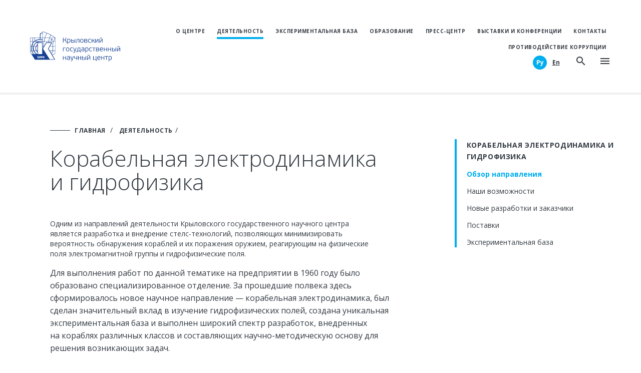

--- FILE ---
content_type: text/html; charset=UTF-8
request_url: https://krylov-centre.ru/activities/physical-fields/
body_size: 21056
content:
<!DOCTYPE html>
<!--[if IE 7]>
<html class="ie7"><![endif]-->
<!--[if IE 8]>
<html class="ie8"><![endif]-->
<!--[if IE 9]>
<html class="ie8"><![endif]-->
<!--[if !IE]><!-->
<html><!--<![endif]-->
<head>
    <title>Корабельная электродинамика и гидрофизика</title>

            <!-- STYLE START -->
            <link href="https://fonts.googleapis.com/css?family=Open+Sans:300,400,700,&amp;subset=cyrillic" rel="stylesheet">
        <link rel="stylesheet" href="https://fonts.googleapis.com/icon?family=Material+Icons">
                                <!-- STYLE END -->

    <!-- JS START -->
    <script src="https://ajax.googleapis.com/ajax/libs/jquery/1.12.4/jquery.min.js"></script>
    <!-- JQUERY UI Подключать можно только на этой странице, он для дэйтпикера-->
    <script src="https://ajax.googleapis.com/ajax/libs/jqueryui/1.12.1/jquery-ui.min.js"></script>
    <link rel="stylesheet" href="https://ajax.googleapis.com/ajax/libs/jqueryui/1.12.1/themes/smoothness/jquery-ui.css">
                                                                <!-- JS END -->

    <meta property="og:title" content="Крыловский государственный научный центр"/>
    <meta property="og:description"
          content="Крыловский государственный научный центр – один из крупнейших мировых исследовательских центров в области кораблестроения и проектирования. Основан в 1894 г."/>
    <meta property="og:image" content="http://krylov-centre.ru/local/templates/.default/images/logo-blue.svg">
    <meta property="og:type" content="website"/>
    <meta property="og:url" content="http://krylov-centre.ru/"/>

    <meta http-equiv="Content-Type" content="text/html; charset=UTF-8" />
<meta name="robots" content="index, follow" />
<meta name="keywords" content="Крыловский государственный научный центр" />
<meta name="description" content="Крыловский государственный научный центр" />
<style type="text/css">.bx-composite-btn {background: url(/bitrix/images/main/composite/sprite-1x.png) no-repeat right 0 #e94524;border-radius: 15px;color: #fff !important;display: inline-block;line-height: 30px;font-family: "Helvetica Neue", Helvetica, Arial, sans-serif !important;font-size: 12px !important;font-weight: bold !important;height: 31px !important;padding: 0 42px 0 17px !important;vertical-align: middle !important;text-decoration: none !important;}@media screen   and (min-device-width: 1200px)   and (max-device-width: 1600px)   and (-webkit-min-device-pixel-ratio: 2)  and (min-resolution: 192dpi) {.bx-composite-btn {background-image: url(/bitrix/images/main/composite/sprite-2x.png);background-size: 42px 124px;}}.bx-composite-btn-fixed {position: absolute;top: -45px;right: 15px;z-index: 10;}.bx-btn-white {background-position: right 0;color: #fff !important;}.bx-btn-black {background-position: right -31px;color: #000 !important;}.bx-btn-red {background-position: right -62px;color: #555 !important;}.bx-btn-grey {background-position: right -93px;color: #657b89 !important;}.bx-btn-border {border: 1px solid #d4d4d4;height: 29px !important;line-height: 29px !important;}.bx-composite-loading {display: block;width: 40px;height: 40px;background: url(/bitrix/images/main/composite/loading.gif);}</style>
<script type="text/javascript" data-skip-moving="true">(function(w, d) {var v = w.frameCacheVars = {'CACHE_MODE':'HTMLCACHE','banner':{'url':'http://www.1c-bitrix.ru/composite/','text':'Быстро с 1С-Битрикс','bgcolor':'#FFFFFF','style':'grey'},'storageBlocks':[],'dynamicBlocks':{'LkGdQn':'d390f14e076b','XEVOpk':'4c94c9055d1f','g8taYv':'68b329da9893','rIpOz9':'4e5d5d510b74','NMQc3w':'94f9120e05f7','TjM9vN':'295130726cd6','H1yy3w':'9ed9fe183e7b'},'AUTO_UPDATE':true,'AUTO_UPDATE_TTL':'120'};var inv = false;if (v.AUTO_UPDATE === false){if (v.AUTO_UPDATE_TTL && v.AUTO_UPDATE_TTL > 0){var lm = Date.parse(d.lastModified);if (!isNaN(lm)){var td = new Date().getTime();if ((lm + v.AUTO_UPDATE_TTL * 1000) >= td){w.frameRequestStart = false;w.preventAutoUpdate = true;return;}inv = true;}}else{w.frameRequestStart = false;w.preventAutoUpdate = true;return;}}var r = w.XMLHttpRequest ? new XMLHttpRequest() : (w.ActiveXObject ? new w.ActiveXObject("Microsoft.XMLHTTP") : null);if (!r) { return; }w.frameRequestStart = true;var m = v.CACHE_MODE; var l = w.location; var x = new Date().getTime();var q = "?bxrand=" + x + (l.search.length > 0 ? "&" + l.search.substring(1) : "");var u = l.protocol + "//" + l.host + l.pathname + q;r.open("GET", u, true);r.setRequestHeader("BX-ACTION-TYPE", "get_dynamic");r.setRequestHeader("BX-CACHE-MODE", m);r.setRequestHeader("BX-CACHE-BLOCKS", v.dynamicBlocks ? JSON.stringify(v.dynamicBlocks) : "");if (inv){r.setRequestHeader("BX-INVALIDATE-CACHE", "Y");}try { r.setRequestHeader("BX-REF", d.referrer || "");} catch(e) {}if (m === "APPCACHE"){r.setRequestHeader("BX-APPCACHE-PARAMS", JSON.stringify(v.PARAMS));r.setRequestHeader("BX-APPCACHE-URL", v.PAGE_URL ? v.PAGE_URL : "");}r.onreadystatechange = function() {if (r.readyState != 4) { return; }var a = r.getResponseHeader("BX-RAND");var b = w.BX && w.BX.frameCache ? w.BX.frameCache : false;if (a != x || !((r.status >= 200 && r.status < 300) || r.status === 304 || r.status === 1223 || r.status === 0)){var f = {error:true, reason:a!=x?"bad_rand":"bad_status", url:u, xhr:r, status:r.status};if (w.BX && w.BX.ready){BX.ready(function() {setTimeout(function(){BX.onCustomEvent("onFrameDataRequestFail", [f]);}, 0);});}else{w.frameRequestFail = f;}return;}if (b){b.onFrameDataReceived(r.responseText);if (!w.frameUpdateInvoked){b.update(false);}w.frameUpdateInvoked = true;}else{w.frameDataString = r.responseText;}};r.send();})(window, document);</script>


<link href="/bitrix/js/main/core/css/core.css?14950054673963" type="text/css"  data-template-style="true"  rel="stylesheet" />
<link href="/local/templates/.default/css/animate.css?149500545072259" type="text/css"  data-template-style="true"  rel="stylesheet" />
<link href="/local/templates/.default/css/bootstrap.css?149500545073414" type="text/css"  data-template-style="true"  rel="stylesheet" />
<link href="/local/templates/.default/css/slick.css?14950054501619" type="text/css"  data-template-style="true"  rel="stylesheet" />
<link href="/local/templates/.default/css/jquery.fullPage.css?14950054505218" type="text/css"  data-template-style="true"  rel="stylesheet" />
<link href="/local/templates/.default/css/jquery.fancybox.min.css?149500545010424" type="text/css"  data-template-style="true"  rel="stylesheet" />
<link href="/local/templates/.default/css/default.css?154028433576" type="text/css"  data-template-style="true"  rel="stylesheet" />
<link href="/local/templates/.default/css/main.css?1542873750110226" type="text/css"  data-template-style="true"  rel="stylesheet" />
<link href="/local/templates/main/template_styles.css?1533734013863" type="text/css"  data-template-style="true"  rel="stylesheet" />
<script type="text/javascript">if(!window.BX)window.BX={};if(!window.BX.message)window.BX.message=function(mess){if(typeof mess=='object') for(var i in mess) BX.message[i]=mess[i]; return true;};</script>
<script type="text/javascript">(window.BX||top.BX).message({'JS_CORE_LOADING':'Загрузка...','JS_CORE_NO_DATA':'- Нет данных -','JS_CORE_WINDOW_CLOSE':'Закрыть','JS_CORE_WINDOW_EXPAND':'Развернуть','JS_CORE_WINDOW_NARROW':'Свернуть в окно','JS_CORE_WINDOW_SAVE':'Сохранить','JS_CORE_WINDOW_CANCEL':'Отменить','JS_CORE_WINDOW_CONTINUE':'Продолжить','JS_CORE_H':'ч','JS_CORE_M':'м','JS_CORE_S':'с','JSADM_AI_HIDE_EXTRA':'Скрыть лишние','JSADM_AI_ALL_NOTIF':'Показать все','JSADM_AUTH_REQ':'Требуется авторизация!','JS_CORE_WINDOW_AUTH':'Войти','JS_CORE_IMAGE_FULL':'Полный размер'});</script>
<script type="text/javascript">(window.BX||top.BX).message({'LANGUAGE_ID':'ru','FORMAT_DATE':'DD.MM.YYYY','FORMAT_DATETIME':'DD.MM.YYYY HH:MI:SS','COOKIE_PREFIX':'BITRIX_SM','SERVER_TZ_OFFSET':'10800','SITE_ID':'s1','SITE_DIR':'/'});</script>


<script type="text/javascript" src="/bitrix/js/main/core/core.js?1524468793124374"></script>
<script type="text/javascript" src="/bitrix/js/main/core/core_db.js?152446875017880"></script>
<script type="text/javascript" src="/bitrix/js/main/core/core_ajax.js?152446879340156"></script>
<script type="text/javascript" src="/bitrix/js/main/json/json2.min.js?14950054683467"></script>
<script type="text/javascript" src="/bitrix/js/main/core/core_ls.js?149500546710430"></script>
<script type="text/javascript" src="/bitrix/js/main/core/core_fx.js?149500546716888"></script>
<script type="text/javascript" src="/bitrix/js/main/core/core_frame_cache.js?152446878717596"></script>
<meta charset="UTF-8">
<meta name="viewport" content="width=device-width, initial-scale=1.0, maximum-scale=1.0, user-scalable=no">



<script type="text/javascript" src="/local/templates/.default/js/device.min.js?14950054503296"></script>
<script type="text/javascript" src="/local/templates/.default/js/jquery.matchHeight.js?149500545011701"></script>
<script type="text/javascript" src="/local/templates/.default/js/slick.min.js?149500545041953"></script>
<script type="text/javascript" src="/local/templates/.default/js/bootstrap.min.js?149500545037330"></script>
<script type="text/javascript" src="/local/templates/.default/js/jquery.maphilight.min.js?14950054506184"></script>
<script type="text/javascript" src="/local/templates/.default/js/imageMapResizer.min.js?14950054501950"></script>
<script type="text/javascript" src="/local/templates/.default/js/jquery.fullPage.min.js?149500545029978"></script>
<script type="text/javascript" src="/local/templates/.default/js/tooltip.js?14950054505992"></script>
<script type="text/javascript" src="/local/templates/.default/js/fitie.js?14950054501521"></script>
<script type="text/javascript" src="/local/templates/.default/js/jquery.sticky.js?14950054509989"></script>
<script type="text/javascript" src="/local/templates/.default/js/jquery.fancybox.min.js?149500545045500"></script>
<script type="text/javascript" src="/local/templates/.default/js/jquery.scrollbar.min.js?149500545012248"></script>
<script type="text/javascript" src="/local/templates/.default/js/form-validator/jquery.form-validator.min.js?149500545029383"></script>
<script type="text/javascript" src="/local/templates/.default/js/main.js?153198435625458"></script>
<script type="text/javascript" src="/local/templates/.default/components/other/block/footer_form/script.js?1495005450832"></script>
<script type="text/javascript">var _ba = _ba || []; _ba.push(["aid", "b5f9c3a82c64561a2004c9ef655856cc"]); _ba.push(["host", "krylov-centre.ru"]); (function() {var ba = document.createElement("script"); ba.type = "text/javascript"; ba.async = true;ba.src = (document.location.protocol == "https:" ? "https://" : "http://") + "bitrix.info/ba.js";var s = document.getElementsByTagName("script")[0];s.parentNode.insertBefore(ba, s);})();</script>


    <link rel="apple-touch-icon" sizes="57x57" href="/local/templates/.default/favicon/apple-icon-57x57.png">
<link rel="apple-touch-icon" sizes="60x60" href="/local/templates/.default/favicon/apple-icon-60x60.png">
<link rel="apple-touch-icon" sizes="72x72" href="/local/templates/.default/favicon/apple-icon-72x72.png">
<link rel="apple-touch-icon" sizes="76x76" href="/local/templates/.default/favicon/apple-icon-76x76.png">
<link rel="apple-touch-icon" sizes="114x114" href="/local/templates/.default/favicon/apple-icon-114x114.png">
<link rel="apple-touch-icon" sizes="120x120" href="/local/templates/.default/favicon/apple-icon-120x120.png">
<link rel="apple-touch-icon" sizes="144x144" href="/local/templates/.default/favicon/apple-icon-144x144.png">
<link rel="apple-touch-icon" sizes="152x152" href="/local/templates/.default/favicon/apple-icon-152x152.png">
<link rel="apple-touch-icon" sizes="180x180" href="/local/templates/.default/favicon/apple-icon-180x180.png">
<link rel="icon" type="image/png" sizes="192x192"  href="/local/templates/.default/favicon/android-icon-192x192.png">
<link rel="icon" type="image/png" sizes="32x32" href="/local/templates/.default/favicon/favicon-32x32.png">
<link rel="icon" type="image/png" sizes="96x96" href="/local/templates/.default/favicon/favicon-96x96.png">
<link rel="icon" type="image/png" sizes="16x16" href="/local/templates/.default/favicon/favicon-16x16.png">
<link rel="manifest" href="/local/templates/.default/favicon/manifest.json">
<meta name="msapplication-TileColor" content="#ffffff">
<meta name="msapplication-TileImage" content="/local/templates/.default/favicon/ms-icon-144x144.png">
<meta name="theme-color" content="#ffffff">    <!-- Yandex.Metrika counter -->
    <script type="text/javascript">
        (function (d, w, c) {
            (w[c] = w[c] || []).push(function () {
                try {
                    w.yaCounter49073744 = new Ya.Metrika2({
                        id: 49073744,
                        clickmap: true,
                        trackLinks: true,
                        accurateTrackBounce: true,
                        webvisor: true
                    });
                } catch (e) {
                }
            });

            var n = d.getElementsByTagName("script")[0],
                s = d.createElement("script"),
                f = function () {
                    n.parentNode.insertBefore(s, n);
                };
            s.type = "text/javascript";
            s.async = true;
            s.src = "https://mc.yandex.ru/metrika/tag.js";

            if (w.opera == "[object Opera]") {
                d.addEventListener("DOMContentLoaded", f, false);
            } else {
                f();
            }
        })(document, window, "yandex_metrika_callbacks2");
    </script>
    <noscript>
        <div><img src="https://mc.yandex.ru/watch/49073744" style="position:absolute; left:-9999px;" alt=""/></div>
    </noscript>
    <!-- /Yandex.Metrika counter -->
    <!-- Global site tag (gtag.js) - Google Analytics -->
    <script async src="https://www.googletagmanager.com/gtag/js?id=UA-120200154-1"></script>
    <script>
        window.dataLayer = window.dataLayer || [];

        function gtag() {
            dataLayer.push(arguments);
        }

        gtag('js', new Date());

        gtag('config', 'UA-120200154-1');
    </script>

</head>

<body class="gray">
<div class="old-browser">Вы используете устаревший браузер, который не поддерживает такие современные технологии как
    HTML5 и CSS3, используемые на этом сайте.<br>Просьба воспользоваться современным браузером <a
            href="http://www.google.com/chrome/">Chrome</a>, <a href="http://www.opera.com/ru">Opera</a>, <a
            href="https://www.mozilla.org/ru/firefox/new/">Firefox</a></div>
<div class="mobile-nav">
    <div class="mobile-menu">
        <div class="mobile-menu__container">
            <div class="mobile-menu__header">
                <div class="left">
                    <a href="#" class="back-menu"><i class="material-icons">&#xE5C4;</i><span></span></a>
                    <ul class="lang">
                        <li><a href="/" class="active">Ру</a></li>
<li><a href="/en/">En</a></li>                    </ul>
                </div>
                <div class="right">
                    <a href="#" class="close-mobile-menu"><i class="material-icons">&#xE5CD;</i></a>
                </div>
            </div>
            <div class="mobile-search">
                <form action="/search/" method="get">
                    <input type="text" name="q" placeholder="Поиск по сайту">
                    <button type="submit"><i class="material-icons">&#xE8B6;</i></button>
                </form>
            </div>
            <div id="bxdynamic_LkGdQn_start" style="display:none"></div>
	<nav>
        <ul class="mobile-list parent-list">

        
            
            
                                    <li><a href="/about/" class="mobile-list__parent">О центре<i class="material-icons">&#xE315;</i></a>
                        <div class="mobile-list__subscreen">
                        <ul class="mobile-list">
                
            
            
        
            
            
                                            <li><a href="/about/mission/">Наша миссия<i class="material-icons">&#xE315;</i></a></li>
                    

            
            
        
            
            
                                            <li><a href="/about/history/">История<i class="material-icons">&#xE315;</i></a></li>
                    

            
            
        
            
            
                                            <li><a href="/about/manager/">Руководство<i class="material-icons">&#xE315;</i></a></li>
                    

            
            
        
            
            
                                    <li><a href="/about/councils/">Учёный и диссертационные советы<i class="material-icons">&#xE315;</i></a>
                        <div class="mobile-list__subscreen">
                        <ul class="mobile-list">
                
            
            
        
            
            
                                            <li><a href="/about/councils/Новый2/"><i class="material-icons">&#xE315;</i></a></li>
                    

            
            
        
            
            
                                            <li><a href="/about/councils/Новый Диссер 2/"><i class="material-icons">&#xE315;</i></a></li>
                    

            
            
        
            
            
                                            <li><a href="/about/councils/новый диссертант 3/"><i class="material-icons">&#xE315;</i></a></li>
                    

            
            
        
            
            
                                            <li><a href="/about/councils/Боширов Андрей/"><i class="material-icons">&#xE315;</i></a></li>
                    

            
            
        
            
            
                                            <li><a href="/about/councils/boshirov-andrey-petrovich/"><i class="material-icons">&#xE315;</i></a></li>
                    

            
            
        
            
            
                                            <li><a href="/about/councils/obyavleniya-ob-otkrytykh-zashchitakh/">Объявления об открытых защитах<i class="material-icons">&#xE315;</i></a></li>
                    

            
            
        
                            </ul></div></li>            
            
                                            <li><a href="/about/federal-programs/">Государственные программы<i class="material-icons">&#xE315;</i></a></li>
                    

            
            
        
            
            
                                            <li><a href="/about/innovative-development-program/">Инновационная деятельность<i class="material-icons">&#xE315;</i></a></li>
                    

            
            
        
            
            
                                            <li><a href="/about/quality-management-system">Система менеджмента качества<i class="material-icons">&#xE315;</i></a></li>
                    

            
            
        
            
            
                                    <li><a href="/about/purchase/">Закупки<i class="material-icons">&#xE315;</i></a>
                        <div class="mobile-list__subscreen">
                        <ul class="mobile-list">
                
            
            
        
            
            
                                            <li><a href="/about/purchase/44fz">Закупки по федеральному закону № 44-ФЗ<i class="material-icons">&#xE315;</i></a></li>
                    

            
            
        
            
            
                                            <li><a href="/about/purchase/223fz">Закупки по федеральному закону № 223-ФЗ<i class="material-icons">&#xE315;</i></a></li>
                    

            
            
        
                            </ul></div></li>            
            
                                    <li><a href="/about/personnel/">Кадровая политика<i class="material-icons">&#xE315;</i></a>
                        <div class="mobile-list__subscreen">
                        <ul class="mobile-list">
                
            
            
        
            
            
                                            <li><a href="/about/personnel/">Кадровая политика<i class="material-icons">&#xE315;</i></a></li>
                    

            
            
        
            
            
                                            <li><a href="/about/personnel/training-center/">Образование<i class="material-icons">&#xE315;</i></a></li>
                    

            
            
        
            
            
                                            <li><a href="/about/personnel/social-projects/">Социальная политика<i class="material-icons">&#xE315;</i></a></li>
                    

            
            
        
            
            
                                            <li><a href="/about/personnel/work-with-youth/">Молодежная политика<i class="material-icons">&#xE315;</i></a></li>
                    

            
            
        
            
            
                                            <li><a href="/about/personnel/vacancies/">Вакансии<i class="material-icons">&#xE315;</i></a></li>
                    

            
            
        
            
            
                                            <li><a href="/about/personnel/dni-otkrytykh-dverey/">Дни открытых дверей<i class="material-icons">&#xE315;</i></a></li>
                    

            
            
        
                            </ul></div></li>            
            
                                            <li><a href="/about/our-partners/">Партнеры<i class="material-icons">&#xE315;</i></a></li>
                    

            
            
        
            
            
                                            <li><a href="/about/SOUT/index.php">Специальная оценка условий труда<i class="material-icons">&#xE315;</i></a></li>
                    

            
            
        
            
            
                                            <li><a href="/about/baza-otdykha-kandikyulya/">База отдыха Кандикюля<i class="material-icons">&#xE315;</i></a></li>
                    

            
            
        
            
            
                                            <li><a href="/about/gostinitsa-prichal/">Гостиница Причал<i class="material-icons">&#xE315;</i></a></li>
                    

            
            
        
            
            
                                            <li><a href="/about/teplosnabzhenie/">Теплоснабжение<i class="material-icons">&#xE315;</i></a></li>
                    

            
            
        
                            </ul></div></li>            
            
                                    <li><a href="/activities/" class="mobile-list__parent">Деятельность<i class="material-icons">&#xE315;</i></a>
                        <div class="mobile-list__subscreen">
                        <ul class="mobile-list">
                
            
            
        
            
            
                                    <li><a href="/activities/system-integration-in-the-field-of-civil-shipbuilding/">Отделение кораблестроения и судостроения<i class="material-icons">&#xE315;</i></a>
                        <div class="mobile-list__subscreen">
                        <ul class="mobile-list">
                
            
            
        
            
            
                                            <li><a href="/activities/system-integration-in-the-field-of-civil-shipbuilding/">Обзор направления<i class="material-icons">&#xE315;</i></a></li>
                    

            
            
        
            
            
                                            <li><a href="/activities/system-integration-in-the-field-of-civil-shipbuilding/our-opportunities/">Наши возможности<i class="material-icons">&#xE315;</i></a></li>
                    

            
            
        
            
            
                                            <li><a href="/activities/system-integration-in-the-field-of-civil-shipbuilding/the-latest-developments-and-customers/">Новые разработки и заказчики<i class="material-icons">&#xE315;</i></a></li>
                    

            
            
        
            
            
                                            <li><a href="/activities/system-integration-in-the-field-of-civil-shipbuilding/the-experimental-base-of/">Экспериментальная база<i class="material-icons">&#xE315;</i></a></li>
                    

            
            
        
                            </ul></div></li>            
            
                                    <li><a href="/activities/hydrodynamics-and-ledotekhnika/">Отделение гидроаэродинамики<i class="material-icons">&#xE315;</i></a>
                        <div class="mobile-list__subscreen">
                        <ul class="mobile-list">
                
            
            
        
            
            
                                            <li><a href="/activities/hydrodynamics-and-ledotekhnika/">Обзор направления<i class="material-icons">&#xE315;</i></a></li>
                    

            
            
        
            
            
                                            <li><a href="/activities/hydrodynamics-and-ledotekhnika/our-opportunities/">Наши возможности<i class="material-icons">&#xE315;</i></a></li>
                    

            
            
        
            
            
                                            <li><a href="/activities/hydrodynamics-and-ledotekhnika/the-latest-developments-and-customers/">Новые разработки и заказчики<i class="material-icons">&#xE315;</i></a></li>
                    

            
            
        
            
            
                                            <li><a href="/activities/hydrodynamics-and-ledotekhnika/the-experimental-base-of/">Экспериментальная база<i class="material-icons">&#xE315;</i></a></li>
                    

            
            
        
            
            
                                            <li><a href="/activities/hydrodynamics-and-ledotekhnika/otdel-izgotovleniya-modeley-i-sredstv-izmereniy/">Отдел изготовления моделей и средств измерений<i class="material-icons">&#xE315;</i></a></li>
                    

            
            
        
                            </ul></div></li>            
            
                                    <li><a href="/activities/mathematical-modeling-and-scientific-computing/">Математическое моделирование и суперкомпьютерные технологии<i class="material-icons">&#xE315;</i></a>
                        <div class="mobile-list__subscreen">
                        <ul class="mobile-list">
                
            
            
        
            
            
                                            <li><a href="/activities/mathematical-modeling-and-scientific-computing">Обзор направления<i class="material-icons">&#xE315;</i></a></li>
                    

            
            
        
            
            
                                            <li><a href="/activities/mathematical-modeling-and-scientific-computing/the-experimental-base-of">Суперкомьютер<i class="material-icons">&#xE315;</i></a></li>
                    

            
            
        
                            </ul></div></li>            
            
                                    <li><a href="/activities/strength/">Прочность<i class="material-icons">&#xE315;</i></a>
                        <div class="mobile-list__subscreen">
                        <ul class="mobile-list">
                
            
            
        
            
            
                                            <li><a href="/activities/strength/">Обзор направления<i class="material-icons">&#xE315;</i></a></li>
                    

            
            
        
            
            
                                            <li><a href="/activities/strength/our-opportunities/">Наши возможности<i class="material-icons">&#xE315;</i></a></li>
                    

            
            
        
            
            
                                            <li><a href="/activities/strength/the-latest-developments-and-customers/">Новые разработки и заказчики<i class="material-icons">&#xE315;</i></a></li>
                    

            
            
        
            
            
                                            <li><a href="/activities/strength/the-experimental-base-of/">Экспериментальная база<i class="material-icons">&#xE315;</i></a></li>
                    

            
            
        
                            </ul></div></li>            
            
                                    <li><a href="/activities/ship-electrical-engineering-and-technology/">Судовая электротехника и технология судового электромонтажа<i class="material-icons">&#xE315;</i></a>
                        <div class="mobile-list__subscreen">
                        <ul class="mobile-list">
                
            
            
        
            
            
                                            <li><a href="/activities/ship-electrical-engineering-and-technology/">Обзор направления<i class="material-icons">&#xE315;</i></a></li>
                    

            
            
        
            
            
                                            <li><a href="/activities/ship-electrical-engineering-and-technology/our-opportunities/">Наши возможности<i class="material-icons">&#xE315;</i></a></li>
                    

            
            
        
            
            
                                            <li><a href="/activities/ship-electrical-engineering-and-technology/the-latest-developments-and-customers/">Новые разработки и заказчики<i class="material-icons">&#xE315;</i></a></li>
                    

            
            
        
            
            
                                            <li><a href="/activities/ship-electrical-engineering-and-technology/bench-base-and-production/">Стендовая база и производство<i class="material-icons">&#xE315;</i></a></li>
                    

            
            
        
                            </ul></div></li>            
            
                                    <li><a href="/activities/the-ship-acoustics/">Корабельная акустика<i class="material-icons">&#xE315;</i></a>
                        <div class="mobile-list__subscreen">
                        <ul class="mobile-list">
                
            
            
        
            
            
                                            <li><a href="/activities/the-ship-acoustics/">Обзор направления<i class="material-icons">&#xE315;</i></a></li>
                    

            
            
        
            
            
                                            <li><a href="/activities/the-ship-acoustics/our-opportunities/">Наши возможности<i class="material-icons">&#xE315;</i></a></li>
                    

            
            
        
            
            
                                            <li><a href="/activities/the-ship-acoustics/the-latest-developments-and-customers/">Новые разработки и заказчики<i class="material-icons">&#xE315;</i></a></li>
                    

            
            
        
            
            
                                            <li><a href="/activities/the-ship-acoustics/delivery">Поставки<i class="material-icons">&#xE315;</i></a></li>
                    

            
            
        
            
            
                                            <li><a href="/activities/the-ship-acoustics/the-experimental-base-of/">Экспериментальная база<i class="material-icons">&#xE315;</i></a></li>
                    

            
            
        
                            </ul></div></li>            
            
                                    <li><a href="/activities/physical-fields/">Корабельная электродинамика и гидрофизика<i class="material-icons">&#xE315;</i></a>
                        <div class="mobile-list__subscreen">
                        <ul class="mobile-list">
                
            
            
        
            
            
                                            <li><a href="/activities/physical-fields/">Обзор направления<i class="material-icons">&#xE315;</i></a></li>
                    

            
            
        
            
            
                                            <li><a href="/activities/physical-fields/our-opportunities/">Наши возможности<i class="material-icons">&#xE315;</i></a></li>
                    

            
            
        
            
            
                                            <li><a href="/activities/physical-fields/the-latest-developments-and-customers/">Новые разработки и заказчики<i class="material-icons">&#xE315;</i></a></li>
                    

            
            
        
            
            
                                            <li><a href="/activities/physical-fields/delivery">Поставки<i class="material-icons">&#xE315;</i></a></li>
                    

            
            
        
            
            
                                            <li><a href="/activities/physical-fields/the-experimental-base-of/">Экспериментальная база<i class="material-icons">&#xE315;</i></a></li>
                    

            
            
        
                            </ul></div></li>            
            
                                    <li><a href="/activities/otdelenie-programmnyih-issledovaniy-i-planirovaniya/">Отделение программных исследований и планирования<i class="material-icons">&#xE315;</i></a>
                        <div class="mobile-list__subscreen">
                        <ul class="mobile-list">
                
            
            
        
            
            
                                            <li><a href="/activities/otdelenie-programmnyih-issledovaniy-i-planirovaniya/">Обзор направления<i class="material-icons">&#xE315;</i></a></li>
                    

            
            
        
            
            
                                            <li><a href="/activities/otdelenie-programmnyih-issledovaniy-i-planirovaniya/our-opportunities/">Наши возможности<i class="material-icons">&#xE315;</i></a></li>
                    

            
            
        
                            </ul></div></li>            
            
                                    <li><a href="/activities/design/">Проектирование<i class="material-icons">&#xE315;</i></a>
                        <div class="mobile-list__subscreen">
                        <ul class="mobile-list">
                
            
            
        
            
            
                                            <li><a href="/activities/design/">Обзор направления<i class="material-icons">&#xE315;</i></a></li>
                    

            
            
        
            
            
                                            <li><a href="/activities/design/our-opportunities/">Наши возможности<i class="material-icons">&#xE315;</i></a></li>
                    

            
            
        
                            </ul></div></li>            
            
                                    <li><a href="/activities/standardization-and-certification/">Стандартизация и сертификация<i class="material-icons">&#xE315;</i></a>
                        <div class="mobile-list__subscreen">
                        <ul class="mobile-list">
                
            
            
        
            
            
                                            <li><a href="/activities/standardization-and-certification/">Обзор направления<i class="material-icons">&#xE315;</i></a></li>
                    

            
            
        
            
            
                                            <li><a href="/activities/standardization-and-certification/standardization-and-unification/">Стандартизация и унификация<i class="material-icons">&#xE315;</i></a></li>
                    

            
            
        
            
            
                                            <li><a href="/activities/standardization-and-certification/certification/">Сертификация<i class="material-icons">&#xE315;</i></a></li>
                    

            
            
        
            
            
                                            <li><a href="/activities/standardization-and-certification/classification-and-coding/">Классификация и кодирование<i class="material-icons">&#xE315;</i></a></li>
                    

            
            
        
            
            
                                            <li><a href="/activities/standardization-and-certification/metrological-maintenance/">Метрологическое обеспечение<i class="material-icons">&#xE315;</i></a></li>
                    

            
            
        
            
            
                                            <li><a href="/activities/standardization-and-certification/cataloguing/">Каталогизация<i class="material-icons">&#xE315;</i></a></li>
                    

            
            
        
            
            
                                            <li><a href="/activities/standardization-and-certification/marine-engineering-specialization-of-production/">Судовое машиностроение, специализация производств<i class="material-icons">&#xE315;</i></a></li>
                    

            
            
        
            
            
                                            <li><a href="/activities/standardization-and-certification/tc-5-shipbuilding/">ТК 005 «Судостроение»<i class="material-icons">&#xE315;</i></a></li>
                    

            
            
        
                            </ul></div></li>            
            
                                    <li><a href="/activities/iic/">Информационно-издательская деятельность<i class="material-icons">&#xE315;</i></a>
                        <div class="mobile-list__subscreen">
                        <ul class="mobile-list">
                
            
            
        
            
            
                                            <li><a href="/activities/iic/">Обзор направления<i class="material-icons">&#xE315;</i></a></li>
                    

            
            
        
            
            
                                            <li><a href="/activities/iic/our-opportunities/">Направления работ<i class="material-icons">&#xE315;</i></a></li>
                    

            
            
        
            
            
                                            <li><a href="/activities/iic/publishing/">Издания Крыловского центра<i class="material-icons">&#xE315;</i></a></li>
                    

            
            
        
            
            
                                            <li><a href="/activities/iic/scientific-and-technical-library/">Научно-техническая библиотека<i class="material-icons">&#xE315;</i></a></li>
                    

            
            
        
                            </ul></div></li>            
            
                                            <li><a href="/activities/voenno-tekhnicheskoe-sotrudnichestvo/">Внешнеэкономическая деятельность<i class="material-icons">&#xE315;</i></a></li>
                    

            
            
        
            
            
                                            <li><a href="https://krylov-centre.ru/about/personnel/training-center/">Образование<i class="material-icons">&#xE315;</i></a></li>
                    

            
            
        
            
            
                                            <li><a href="/activities/tsifrovizatsiya-i-importozameshchenie-programmnogo-obespecheniya">Цифровизация и импортозамещение программного обеспечения<i class="material-icons">&#xE315;</i></a></li>
                    

            
            
        
            
            
                                    <li><a href="/activities/toplivnye-elementy-i-vodorodnaya-energetika/">Топливные элементы и водородная энергетика<i class="material-icons">&#xE315;</i></a>
                        <div class="mobile-list__subscreen">
                        <ul class="mobile-list">
                
            
            
        
            
            
                                            <li><a href="/activities/toplivnye-elementy-i-vodorodnaya-energetika/index.php">Обзор направления<i class="material-icons">&#xE315;</i></a></li>
                    

            
            
        
            
            
                                            <li><a href="/activities/toplivnye-elementy-i-vodorodnaya-energetika/nashi-vozmozhnosti/">Наши возможности<i class="material-icons">&#xE315;</i></a></li>
                    

            
            
        
            
            
                                            <li><a href="/activities/toplivnye-elementy-i-vodorodnaya-energetika/novye-razrabotki-i-zakazchiki/">Новые разработки и заказчики<i class="material-icons">&#xE315;</i></a></li>
                    

            
            
        
                            </ul></div></li></ul></div></li>            
            
                                    <li><a href="/experimental/" class="mobile-list__parent">Экспериментальная база<i class="material-icons">&#xE315;</i></a>
                        <div class="mobile-list__subscreen">
                        <ul class="mobile-list">
                
            
            
        
            
            
                                            <li><a href="/experimental/basin-deepwater/">Глубоководный бассейн<i class="material-icons">&#xE315;</i></a></li>
                    

            
            
        
            
            
                                            <li><a href="/experimental/basin-ice/">Ледовый бассейн<i class="material-icons">&#xE315;</i></a></li>
                    

            
            
        
            
            
                                            <li><a href="/experimental/base-lvt/">Ландшафтная аэродинамическая труба<i class="material-icons">&#xE315;</i></a></li>
                    

            
            
        
            
            
                                            <li><a href="/experimental/basin-circle/">Циркуляционный бассейн<i class="material-icons">&#xE315;</i></a></li>
                    

            
            
        
            
            
                                            <li><a href="/experimental/basin-sea/">Мореходный бассейн<i class="material-icons">&#xE315;</i></a></li>
                    

            
            
        
            
            
                                            <li><a href="/experimental/basin-mansea/">Маневренно-мореходный бассейн<i class="material-icons">&#xE315;</i></a></li>
                    

            
            
        
            
            
                                            <li><a href="/experimental/basin-river/">Мелководный бассейн<i class="material-icons">&#xE315;</i></a></li>
                    

            
            
        
            
            
                                            <li><a href="/experimental/base-cavitation/">Комплекс кавитационных труб<i class="material-icons">&#xE315;</i></a></li>
                    

            
            
        
            
            
                                            <li><a href="/experimental/base-aerodyn/">Большая аэродинамическая труба<i class="material-icons">&#xE315;</i></a></li>
                    

            
            
        
            
            
                                            <li><a href="/experimental/base-elling/">Эллинг ресурсных и статических испытаний<i class="material-icons">&#xE315;</i></a></li>
                    

            
            
        
            
            
                                            <li><a href="/experimental/base-bigmachine/">Комплекс больших испытательных машин<i class="material-icons">&#xE315;</i></a></li>
                    

            
            
        
            
            
                                            <li><a href="/experimental/base-doccamers/">Док-камеры<i class="material-icons">&#xE315;</i></a></li>
                    

            
            
        
            
            
                                            <li><a href="/experimental/base-simulation/">Тренажерный комплекс<i class="material-icons">&#xE315;</i></a></li>
                    

            
            
        
            
            
                                            <li><a href="/experimental/base-supercomp/">Суперкомпьютер<i class="material-icons">&#xE315;</i></a></li>
                    

            
            
        
            
            
                                            <li><a href="/experimental/base-acousticcoatings/">Производство гидроакустических покрытий<i class="material-icons">&#xE315;</i></a></li>
                    

            
            
        
            
            
                                            <li><a href="/experimental/zona-1/">Зона 1<i class="material-icons">&#xE315;</i></a></li>
                    

            
            
        
            
            
                                            <li><a href="/experimental/zona-2/">Зона 2<i class="material-icons">&#xE315;</i></a></li>
                    

            
            
        
                            </ul></div></li>            
            
                                    <li><a href="/about/personnel/training-center/" class="mobile-list__parent">Образование<i class="material-icons">&#xE315;</i></a>
                        <div class="mobile-list__subscreen">
                        <ul class="mobile-list">
                
            
            
        
            
            
                                    <li><a href="/about/personnel/training-center/">Общая информация<i class="material-icons">&#xE315;</i></a>
                        <div class="mobile-list__subscreen">
                        <ul class="mobile-list">
                
            
            
        
            
            
                                            <li><a href="/about/personnel/training-center/">Общая информация<i class="material-icons">&#xE315;</i></a></li>
                    

            
            
        
            
            
                                            <li><a href="/about/personnel/training-center/svedeniya-ob-obrazovatelnoy-organizatsii/index.php">Сведения об образовательной организации<i class="material-icons">&#xE315;</i></a></li>
                    

            
            
        
            
            
                                            <li><a href="/about/personnel/training-center/aspirantura/">Аспирантура<i class="material-icons">&#xE315;</i></a></li>
                    

            
            
        
            
            
                                            <li><a href="/about/personnel/training-center/dopolnitelnoe-professionalnoe-obrazovanie/index.php">Дополнительное профессиональное образование<i class="material-icons">&#xE315;</i></a></li>
                    

            
            
        
            
            
                                            <li><a href="/about/personnel/training-center/Celevoe-obuchenie/index.php">Целевое обучение<i class="material-icons">&#xE315;</i></a></li>
                    

            
            
        
                            </ul></div></li>            
            
                                            <li><a href="/about/personnel/training-center/svedeniya-ob-obrazovatelnoy-organizatsii/index.php">Сведения об образовательной организации<i class="material-icons">&#xE315;</i></a></li>
                    

            
            
        
            
            
                                    <li><a href="/about/personnel/training-center/aspirantura/">Аспирантура<i class="material-icons">&#xE315;</i></a>
                        <div class="mobile-list__subscreen">
                        <ul class="mobile-list">
                
            
            
        
            
            
                                            <li><a href="/about/personnel/training-center/aspirantura/postupayushchim/">Поступающим<i class="material-icons">&#xE315;</i></a></li>
                    

            
            
        
            
            
                                            <li><a href="/about/personnel/training-center/aspirantura/obuchayushchimsya/">Обучающимся<i class="material-icons">&#xE315;</i></a></li>
                    

            
            
        
                            </ul></div></li>            
            
                                            <li><a href="/about/personnel/training-center/dopolnitelnoe-professionalnoe-obrazovanie/index.php">Дополнительное профессиональное образование<i class="material-icons">&#xE315;</i></a></li>
                    

            
            
        
            
            
                                            <li><a href="/about/personnel/training-center/Celevoe-obuchenie/index.php">Целевое обучение<i class="material-icons">&#xE315;</i></a></li>
                    

            
            
        
                            </ul></div></li>            
            
                                    <li><a href="/press/" class="mobile-list__parent">Пресс-центр<i class="material-icons">&#xE315;</i></a>
                        <div class="mobile-list__subscreen">
                        <ul class="mobile-list">
                
            
            
        
            
            
                                            <li><a href="/press/news/">Новости<i class="material-icons">&#xE315;</i></a></li>
                    

            
            
        
            
            
                                            <li><a href="/press/130-let-krylovskomu-tsentru/">130 лет Крыловскому центру<i class="material-icons">&#xE315;</i></a></li>
                    

            
            
        
            
            
                                            <li><a href="/press/day/">День за днем<i class="material-icons">&#xE315;</i></a></li>
                    

            
            
        
            
            
                                            <li><a href="/press/press-about-ksrc/">Публикации в СМИ<i class="material-icons">&#xE315;</i></a></li>
                    

            
            
        
            
            
                                            <li><a href="/press/meeting/">Выставки и конференции<i class="material-icons">&#xE315;</i></a></li>
                    

            
            
        
            
            
                                            <li><a href="/press/video/">Видео<i class="material-icons">&#xE315;</i></a></li>
                    

            
            
        
            
            
                                            <li><a href="/press/publications-krylov-center/">Издания Крыловского центра<i class="material-icons">&#xE315;</i></a></li>
                    

            
            
        
            
            
                                            <li><a href="/press/press-information/index.php">Информация для прессы<i class="material-icons">&#xE315;</i></a></li>
                    

            
            
        
                            </ul></div></li>            
            
                                            <li><a href="/press/meeting">Выставки и конференции<i class="material-icons">&#xE315;</i></a></li>
                    

            
            
        
            
            
                                            <li><a href="/contacts/">Контакты<i class="material-icons">&#xE315;</i></a></li>
                    

            
            
        
            
            
                                            <li><a href="/about/anticorruption/index.php">Противодействие коррупции<i class="material-icons">&#xE315;</i></a></li>
                    

            
            
        
        
        </ul>
	</nav>
    <div class="mobile-btn">
        <a href="#" data-toggle="modal" data-target="#callback" class="blue-btn">Форма обратной связи</a>
    </div>
<div id="bxdynamic_LkGdQn_end" style="display:none"></div>        </div>
    </div>
</div>

<header class="header black">
    <div class="container">
        <div class="header-logo">
            <a href="/">
                                    <img src="/local/templates/.default/images/logo-blue.svg">            </a>
        </div>
        <div class="header-nav">
            <div id="bxdynamic_XEVOpk_start" style="display:none"></div>
    <nav>
        <ul>
                            <li>
                    <a href="/about/">
                        О центре                    </a>

                    
                </li>
                            <li>
                    <a href="/activities/" class="active" >
                        Деятельность                    </a>

                                                                    
<div class="header-submenu">
    <nav>
        <ul>
                                                        <li class="hovered">
                    <a href="/activities/system-integration-in-the-field-of-military-korablestroeni/">Системная интеграция в области военного кораблестроения</a>
                    <div class="information">
                        <h2>Системная интеграция в области военного кораблестроения</h2>
                        <p>Отделение создано в 1946 г. как отдел. С 1951 г. – проектно-исследовательское бюро. С 1960 г. – 1 отделение. С 2012 г. – отделение управления системной интеграцией в области военного кораблестроения. Основной функцией отделения является формирование научно-технических заданий в области судостроения по программам развития оборонно-промышленного комплекса.</p>
                        <div class="info-man">
                                                        <div class="info-man__txt">
                                <span></span>
                                <span></span>
                            </div>
                        </div>
                                                    <div class="in-section">
                                <p class="title">В разделе:</p>
                                <nav>
                                    <ul>
                                                                                    <li><a href="/activities/system-integration-in-the-field-of-military-korablestroeni/">Обзор направления</a></li>
                                                                                    <li><a href="/activities/system-integration-in-the-field-of-military-korablestroeni/our-opportunities/">Наши возможности</a></li>
                                                                                    <li><a href="/activities/system-integration-in-the-field-of-military-korablestroeni/the-latest-developments-and-customers/">Новые разработки и заказчики</a></li>
                                                                                    <li><a href="/activities/system-integration-in-the-field-of-military-korablestroeni/the-experimental-base-of/">Экспериментальная база</a></li>
                                                                            </ul>
                                </nav>
                            </div>
                                            </div>
                </li>
                                                            <li>
                    <a href="/activities/system-integration-in-the-field-of-civil-shipbuilding/">Системная интеграция в области гражданского судостроения</a>
                    <div class="information">
                        <h2>Системная интеграция в области гражданского судостроения</h2>
                        <p>Основные задачи отделения системной интеграции в области гражданского судостроения и морской техники – это управление формированием научно-технического и проектного заделов в обеспечение создания перспективных судов и морских сооружений, начиная от этапа постановки НИОКР и заканчивая доведением результатов этих работ до практического использования в конкретных проектах, разрабатываемых как по федеральным целевым программам научно-технического развития, так и по заказам конечных потребителей судостроительной продукции.</p>
                        <div class="info-man">
                                                        <div class="info-man__txt">
                                <span></span>
                                <span></span>
                            </div>
                        </div>
                                                    <div class="in-section">
                                <p class="title">В разделе:</p>
                                <nav>
                                    <ul>
                                                                                    <li><a href="/activities/system-integration-in-the-field-of-civil-shipbuilding/">Обзор направления</a></li>
                                                                                    <li><a href="/activities/system-integration-in-the-field-of-civil-shipbuilding/our-opportunities/">Наши возможности</a></li>
                                                                                    <li><a href="/activities/system-integration-in-the-field-of-civil-shipbuilding/the-latest-developments-and-customers/">Новые разработки и заказчики</a></li>
                                                                                    <li><a href="/activities/system-integration-in-the-field-of-civil-shipbuilding/the-experimental-base-of/">Экспериментальная база</a></li>
                                                                                    <li><a href="/activities/system-integration-in-the-field-of-civil-shipbuilding/obekt-infrastruktury-ledovyy-opytovyy-basseyn/title.php">Объект инфраструктуры Ледовый Опытовый бассейн</a></li>
                                                                            </ul>
                                </nav>
                            </div>
                                            </div>
                </li>
                                                            <li>
                    <a href="/activities/hydrodynamics-and-ledotekhnika/">Отделение гидроаэродинамики</a>
                    <div class="information">
                        <h2>Отделение гидроаэродинамики</h2>
                        <p>Лабораторией управляемости и динамики судов оказываются услуги в обеспечение гидродинамического проектирования судов и объектов океанотехники любых типов, однокорпусных и многокорпусных судов, судов с каверной и судов с динамическим принципом поддержания, плавучих кранов, составных судов, судов-трубоукладчиков и пр.)</p>
                        <div class="info-man">
                                                        <div class="info-man__txt">
                                <span></span>
                                <span></span>
                            </div>
                        </div>
                                                    <div class="in-section">
                                <p class="title">В разделе:</p>
                                <nav>
                                    <ul>
                                                                                    <li><a href="/activities/hydrodynamics-and-ledotekhnika/">Обзор направления</a></li>
                                                                                    <li><a href="/activities/hydrodynamics-and-ledotekhnika/our-opportunities/">Наши возможности</a></li>
                                                                                    <li><a href="/activities/hydrodynamics-and-ledotekhnika/the-latest-developments-and-customers/">Новые разработки и заказчики</a></li>
                                                                                    <li><a href="/activities/hydrodynamics-and-ledotekhnika/the-experimental-base-of/">Экспериментальная база</a></li>
                                                                            </ul>
                                </nav>
                            </div>
                                            </div>
                </li>
                                                            <li>
                    <a href="/activities/mathematical-modeling-and-scientific-computing/">Математическое моделирование и высокопроизводительные вычисления</a>
                    <div class="information">
                        <h2>Математическое моделирование и высокопроизводительные вычисления</h2>
                        <p>В настоящее время отделение математического моделирования и высокопроизводительных вычислений выполняет научно-исследовательские и опытно-конструкторские работы с применением технологий численного моделирования в обеспечение текущего проектирования объектов морской техники по профилю предприятия (в кооперации с другими подразделениями предприятия) и обеспечивает внедрение современных методов математического моделирования и суперкомпьютерных технологий в решение задач по профилю предприятия.</p>
                        <div class="info-man">
                                                        <div class="info-man__txt">
                                <span></span>
                                <span></span>
                            </div>
                        </div>
                                                    <div class="in-section">
                                <p class="title">В разделе:</p>
                                <nav>
                                    <ul>
                                                                                    <li><a href="/activities/mathematical-modeling-and-scientific-computing">Обзор направления</a></li>
                                                                                    <li><a href="/activities/mathematical-modeling-and-scientific-computing/the-experimental-base-of">Суперкомьютер</a></li>
                                                                            </ul>
                                </nav>
                            </div>
                                            </div>
                </li>
                                                            <li>
                    <a href="/activities/strength/">Прочность</a>
                    <div class="information">
                        <h2>Прочность</h2>
                        <p>В ряду свойств, характеризующих безопасность сооружения, безусловно, важное место занимает его прочность. В решении проблемы прочности специалисту приходится примирять противоречивые требования к объекту. </p>
                        <div class="info-man">
                                                        <div class="info-man__txt">
                                <span></span>
                                <span></span>
                            </div>
                        </div>
                                                    <div class="in-section">
                                <p class="title">В разделе:</p>
                                <nav>
                                    <ul>
                                                                                    <li><a href="/activities/strength/">Обзор направления</a></li>
                                                                                    <li><a href="/activities/strength/our-opportunities/">Наши возможности</a></li>
                                                                                    <li><a href="/activities/strength/the-latest-developments-and-customers/">Новые разработки и заказчики</a></li>
                                                                                    <li><a href="/activities/strength/the-experimental-base-of/">Экспериментальная база</a></li>
                                                                            </ul>
                                </nav>
                            </div>
                                            </div>
                </li>
                                                            <li>
                    <a href="/activities/marine-power-plants/">Судовая и корабельная энергетика, ядерная и радиационная безопасность</a>
                    <div class="information">
                        <h2>Судовая и корабельная энергетика, ядерная и радиационная безопасность</h2>
                        <p>Важным направлением деятельности Крыловского государственного научного центра является решение проблем энергетики корабля при обеспечении безопасности персонала, населения и окружающей среды.</p>
                        <div class="info-man">
                                                        <div class="info-man__txt">
                                <span></span>
                                <span></span>
                            </div>
                        </div>
                                                    <div class="in-section">
                                <p class="title">В разделе:</p>
                                <nav>
                                    <ul>
                                                                                    <li><a href="/activities/marine-power-plants/">Обзор направления</a></li>
                                                                                    <li><a href="/activities/marine-power-plants/our-opportunities/">Наши возможности</a></li>
                                                                                    <li><a href="/activities/marine-power-plants/the-latest-developments-and-customers/">Новые разработки и заказчики</a></li>
                                                                                    <li><a href="/activities/marine-power-plants/delivery/">Поставки</a></li>
                                                                                    <li><a href="/activities/marine-power-plants/the-experimental-base-of/">Экспериментальная база</a></li>
                                                                            </ul>
                                </nav>
                            </div>
                                            </div>
                </li>
                                                            <li>
                    <a href="/activities/ship-electrical-engineering-and-technology/">Судовая электротехника и технология, топливные элементы и водородная энергетика</a>
                    <div class="information">
                        <h2>Судовая электротехника и технология, топливные элементы и водородная энергетика</h2>
                        <p>Филиал «ЦНИИ СЭТ» многопрофильный специализированный научно-производственный центр, выполняющий наукоемкие научно-исследовательские, опытно-конструкторские и технологические работы в области создания судового электротехнического оборудования, в том числе с полным циклом создания новой техники «под ключ»: от научной идеи до монтажа на объекте.</p>
                        <div class="info-man">
                                                        <div class="info-man__txt">
                                <span></span>
                                <span></span>
                            </div>
                        </div>
                                                    <div class="in-section">
                                <p class="title">В разделе:</p>
                                <nav>
                                    <ul>
                                                                                    <li><a href="/activities/ship-electrical-engineering-and-technology/">Обзор направления</a></li>
                                                                                    <li><a href="/activities/ship-electrical-engineering-and-technology/our-opportunities/">Наши возможности</a></li>
                                                                                    <li><a href="/activities/ship-electrical-engineering-and-technology/the-latest-developments-and-customers/">Новые разработки и заказчики</a></li>
                                                                                    <li><a href="/activities/ship-electrical-engineering-and-technology/bench-base-and-production/">Стендовая база и производство</a></li>
                                                                            </ul>
                                </nav>
                            </div>
                                            </div>
                </li>
                                                            <li>
                    <a href="/activities/the-ship-acoustics/">Корабельная акустика</a>
                    <div class="information">
                        <h2>Корабельная акустика</h2>
                        <p>Отделение судовой и промышленной акустики занимается вопросами повышения акустической скрытности кораблей, совершенствованием физико-математических моделей формирования вибрационных, шумовых и гидролокационных полей кораблей, разработкой новых научно-методических основ измерения и выявления источников, формирующих эти поля.</p>
                        <div class="info-man">
                                                        <div class="info-man__txt">
                                <span></span>
                                <span></span>
                            </div>
                        </div>
                                                    <div class="in-section">
                                <p class="title">В разделе:</p>
                                <nav>
                                    <ul>
                                                                                    <li><a href="/activities/the-ship-acoustics/">Обзор направления</a></li>
                                                                                    <li><a href="/activities/the-ship-acoustics/our-opportunities/">Наши возможности</a></li>
                                                                                    <li><a href="/activities/the-ship-acoustics/the-latest-developments-and-customers/">Новые разработки и заказчики</a></li>
                                                                                    <li><a href="/activities/the-ship-acoustics/delivery">Поставки</a></li>
                                                                                    <li><a href="/activities/the-ship-acoustics/the-experimental-base-of/">Экспериментальная база</a></li>
                                                                            </ul>
                                </nav>
                            </div>
                                            </div>
                </li>
                                                            <li>
                    <a href="/activities/physical-fields/">Корабельная электродинамика и гидрофизика</a>
                    <div class="information">
                        <h2>Корабельная электродинамика и гидрофизика</h2>
                        <p>Сегодня одним из наиболее перспективных направлений деятельности Крыловского государственного научного центра является разработка и внедрение стелс-технологий, позволяющих минимизировать вероятность обнаружения кораблей и их поражения оружием, реагирующим на физические поля, такие как поля электромагнитной группы и гидрофизические.</p>
                        <div class="info-man">
                                                        <div class="info-man__txt">
                                <span></span>
                                <span></span>
                            </div>
                        </div>
                                                    <div class="in-section">
                                <p class="title">В разделе:</p>
                                <nav>
                                    <ul>
                                                                                    <li><a href="/activities/physical-fields/">Обзор направления</a></li>
                                                                                    <li><a href="/activities/physical-fields/our-opportunities/">Наши возможности</a></li>
                                                                                    <li><a href="/activities/physical-fields/the-latest-developments-and-customers/">Новые разработки и заказчики</a></li>
                                                                                    <li><a href="/activities/physical-fields/delivery">Поставки</a></li>
                                                                                    <li><a href="/activities/physical-fields/the-experimental-base-of/">Экспериментальная база</a></li>
                                                                            </ul>
                                </nav>
                            </div>
                                            </div>
                </li>
                                                            <li>
                    <a href="/activities/otdelenie-programmnyih-issledovaniy-i-planirovaniya/">Отделение программных исследований и планирования </a>
                    <div class="information">
                        <h2>Отделение программных исследований и планирования </h2>
                        <p>Отделение программных исследований и планирования (ОПИиП, до 2014 года - Центр координации программ) как самостоятельное подразделение Крыловского государственного научного центра было создано в 2012 году. До этого времени, с 1970 года оно существовало в качестве отдела технико-экономических исследований в составе 1 отделения, отвечающего за военное кораблестроение.</p>
                        <div class="info-man">
                                                        <div class="info-man__txt">
                                <span></span>
                                <span></span>
                            </div>
                        </div>
                                                    <div class="in-section">
                                <p class="title">В разделе:</p>
                                <nav>
                                    <ul>
                                                                                    <li><a href="/activities/otdelenie-programmnyih-issledovaniy-i-planirovaniya/">Обзор направления</a></li>
                                                                                    <li><a href="/activities/otdelenie-programmnyih-issledovaniy-i-planirovaniya/our-opportunities/">Наши возможности</a></li>
                                                                            </ul>
                                </nav>
                            </div>
                                            </div>
                </li>
                                                            <li>
                    <a href="/activities/design/">Проектирование</a>
                    <div class="information">
                        <h2>Проектирование</h2>
                        <p>Центральное конструкторское бюро «Балтсудопроект», основанное в 1925 г., является старейшим проектно-конструкторским предприятием отечественного морского судостроения. В 1999 г. бюро вошло в состав ФГУП «ЦНИИ им. акад. А.Н.Крылова» в качестве филиала, а в 2008 году было преобразовано в его отделение.</p>
                        <div class="info-man">
                                                        <div class="info-man__txt">
                                <span></span>
                                <span></span>
                            </div>
                        </div>
                                                    <div class="in-section">
                                <p class="title">В разделе:</p>
                                <nav>
                                    <ul>
                                                                                    <li><a href="/activities/design/">Обзор направления</a></li>
                                                                                    <li><a href="/activities/design/our-opportunities/">Наши возможности</a></li>
                                                                            </ul>
                                </nav>
                            </div>
                                            </div>
                </li>
                                                            <li>
                    <a href="/activities/standardization-and-certification/">Стандартизация и сертификация</a>
                    <div class="information">
                        <h2>Стандартизация и сертификация</h2>
                        <p>НИИ «Лот» является головной организацией судостроительной промышленности по стандартизации, унификации, сертификации, классификации и кодированию оборудования и материалов, каталогизации продукции, метрологическому обеспечению, специализации и кооперированию производств, микрофильмированию. В структуре НИИ «Лот» создан и продуктивно работает Технический комитет ТК 5 «Судостроение».</p>
                        <div class="info-man">
                                                        <div class="info-man__txt">
                                <span></span>
                                <span>Директора НИИ «ЛОТ»</span>
                            </div>
                        </div>
                                                    <div class="in-section">
                                <p class="title">В разделе:</p>
                                <nav>
                                    <ul>
                                                                                    <li><a href="/activities/standardization-and-certification/">Обзор направления</a></li>
                                                                                    <li><a href="/activities/standardization-and-certification/standardization-and-unification/">Стандартизация и унификация</a></li>
                                                                                    <li><a href="/activities/standardization-and-certification/certification/">Сертификация</a></li>
                                                                                    <li><a href="/activities/standardization-and-certification/classification-and-coding/">Классификация и кодирование</a></li>
                                                                                    <li><a href="/activities/standardization-and-certification/metrological-maintenance/">Метрологическое обеспечение</a></li>
                                                                                    <li><a href="/activities/standardization-and-certification/cataloguing/">Каталогизация</a></li>
                                                                                    <li><a href="/activities/standardization-and-certification/marine-engineering-specialization-of-production/">Судовое машиностроение, специализация производств</a></li>
                                                                                    <li><a href="/activities/standardization-and-certification/tc-5-shipbuilding/">ТК 005 «Судостроение»</a></li>
                                                                            </ul>
                                </nav>
                            </div>
                                            </div>
                </li>
                                                            <li>
                    <a href="/activities/iic/">Информационно-издательская деятельность</a>
                    <div class="information">
                        <h2>Информационно-издательская деятельность</h2>
                        <p>Информационно-издательский центр (ранее редакционно-издательский отдел) как самостоятельное подразделение был организован в 2004 г. Главная задача подразделения — продвижение позитивного имиджа Крыловского научного центра как лидера кораблестроительной науки. С этой целью ИИЦ осуществляет подготовку и выпуск научных изданий и полиграфической продукции: сборников трудов, монографий, методических пособий, брошюр, буклетов, плакатов.</p>
                        <div class="info-man">
                                                            <div class="info-man__img"><img
                                        src="/upload/iblock/872/korchaginasn.jpg">
                                </div>
                                                        <div class="info-man__txt">
                                <span>Светлана Николаевна Корчагина</span>
                                <span>Начальник Информационно-издательского центра</span>
                            </div>
                        </div>
                                                    <div class="in-section">
                                <p class="title">В разделе:</p>
                                <nav>
                                    <ul>
                                                                                    <li><a href="/activities/iic/">Обзор направления</a></li>
                                                                                    <li><a href="/activities/iic/our-opportunities/">Направления работ</a></li>
                                                                                    <li><a href="/activities/iic/publishing/">Издания Крыловского центра</a></li>
                                                                                    <li><a href="/activities/iic/scientific-and-technical-library/">Научно-техническая библиотека</a></li>
                                                                            </ul>
                                </nav>
                            </div>
                                            </div>
                </li>
                                                            <li>
                    <a href="https://krylov-centre.ru/about/personnel/training-center/">Образование</a>
                    <div class="information">
                        <h2>Образование</h2>
                        <p></p>
                        <div class="info-man">
                                                        <div class="info-man__txt">
                                <span></span>
                                <span></span>
                            </div>
                        </div>
                                            </div>
                </li>
                                    </ul>
    </nav>
</div>                    
                </li>
                            <li>
                    <a href="/experimental/">
                        Экспериментальная база                    </a>

                    
                </li>
                            <li>
                    <a href="/about/personnel/training-center/">
                        Образование                    </a>

                    
                </li>
                            <li>
                    <a href="/press/">
                        Пресс-центр                    </a>

                    
                </li>
                            <li>
                    <a href="/press/meeting">
                        Выставки и конференции                    </a>

                    
                </li>
                            <li>
                    <a href="/contacts/">
                        Контакты                    </a>

                    
                </li>
                            <li>
                    <a href="/about/anticorruption/index.php">
                        Противодействие коррупции                    </a>

                    
                </li>
                                                    
                    </ul>
    </nav>
<div id="bxdynamic_XEVOpk_end" style="display:none"></div>            <ul class="header-lang">
                <li><a href="/" class="active">Ру</a></li>
<li><a href="/en/">En</a></li>            </ul>
            <div class="header-search">
                <a role="button" data-toggle="modal" data-target="#collapseMenu"><i class="material-icons">&#xE8B6;</i></a>
            </div>
            <div class="header-hamburger">
                <a class="hide-mb" role="button" data-toggle="modal" data-target="#collapseMenu"><i
                            class="material-icons">&#xE5D2;</i></a>
                <a href="#" class="show-mobile-menu"><i class="material-icons">&#xE5D2;</i></a>
            </div>
        </div>
                <h1 class="big_title_header"></h1>
    </div>
</header>

<div class="wrapper">
    <div class="container">

        
        
                <div class="text-page with-border">

                    
                    <div class="text-page__body">
                        <div class="left">

                                                            <div class="text-page__header without-banner">
                                    <link href="/bitrix/css/main/font-awesome.css?149500545128777" type="text/css" rel="stylesheet" />
<ol class="breadcrumb">
			<li id="bx_breadcrumb_0" itemscope="" itemtype="http://data-vocabulary.org/Breadcrumb" itemref="bx_breadcrumb_1">
				<a href="/" title="Главная" itemprop="url">
					<span itemprop="title">Главная</span>
				</a>
			</li>
			<li id="bx_breadcrumb_1" itemscope="" itemtype="http://data-vocabulary.org/Breadcrumb" itemprop="child">
				<a href="/activities/" title="Деятельность" itemprop="url">
					<span itemprop="title">Деятельность</span>
				</a>
			</li><li><a href="#"></a></li></ol>                                    <h1>Корабельная электродинамика и гидрофизика</h1>
                                                                                                        </div>
                            
                                                        <div class="inside">


                                <div id="bxdynamic_g8taYv_start" style="display:none"></div>
<div id="bxdynamic_g8taYv_end" style="display:none"></div>
                                
                                
                                    
                                    <div class="text-page__image">
	<div>
		 Одним из&nbsp;направлений деятельности Крыловского государственного научного центра является разработка и&nbsp;внедрение стелс-технологий, позволяющих минимизировать вероятность обнаружения кораблей и&nbsp;их&nbsp;поражения оружием, реагирующим на&nbsp;физические поля электромагнитной группы и&nbsp;гидрофизические поля.
	</div>
</div>
<p>
	 Для выполнения работ по&nbsp;данной тематике на&nbsp;предприятии в&nbsp;1960 году было образовано специализированное отделение. За&nbsp;прошедшие полвека здесь сформировалось новое научное направление&nbsp;— корабельная электродинамика, был сделан значительный вклад в&nbsp;изучение гидрофизических полей, создана уникальная экспериментальная база и&nbsp;выполнен широкий спектр разработок, внедренных на&nbsp;кораблях различных классов и&nbsp;составляющих научно-методическую основу для решения возникающих задач.
</p>
<p>
	 Следуя современным трендам в&nbsp;области разработок по&nbsp;этой тематике, Крыловский центр в&nbsp;настоящее время сконцентрировал свои усилия на&nbsp;создании:
</p>
<ul>
	<li>активных систем автоматического управления физическими полями надводных кораблей и&nbsp;подводных лодок на&nbsp;основе цифровых технологий обработки информации;</li>
	<li>высокоэффективных принципиально новых средств снижения заметности надводных кораблей по&nbsp;физическим полям в&nbsp;верхней полусфере с&nbsp;использованием новейших достижений наноиндустрии.</li>
</ul>
<p>
	 Выполняются конверсионные работы в&nbsp;интересах гражданских отраслей промышленности по&nbsp;обеспечению противокоррозионной защиты морских сооружений, электромагнитной совместимости и&nbsp;безопасности среды обитания человека на&nbsp;судах и&nbsp;других объектах морской техники, в&nbsp;промышленных и&nbsp;жилых зданиях, в&nbsp;обеспечение экологической безопасности морских акваторий при строительстве и&nbsp;эксплуатации инженерных сооружений.
</p>
<p>
	<br>
</p>    </div>
</div>
    <div class="right">
        <a href="#" class="js-show__sidemenu"><i class="material-icons"></i> <span>Меню</span></a>
        <div id="bxdynamic_rIpOz9_start" style="display:none"></div>
    <div class="side-menu">
        <h3>Корабельная электродинамика и гидрофизика</h3>
        <nav>
            <ul>
                                    <li>
                        <a href="/activities/physical-fields/" class="active" >
                            Обзор направления                        </a>
                    </li>
                                    <li>
                        <a href="/activities/physical-fields/our-opportunities/">
                            Наши возможности                        </a>
                    </li>
                                    <li>
                        <a href="/activities/physical-fields/the-latest-developments-and-customers/">
                            Новые разработки и заказчики                        </a>
                    </li>
                                    <li>
                        <a href="/activities/physical-fields/delivery">
                            Поставки                        </a>
                    </li>
                                    <li>
                        <a href="/activities/physical-fields/the-experimental-base-of/">
                            Экспериментальная база                        </a>
                    </li>
                            </ul>
        </nav>
    </div>
<div id="bxdynamic_rIpOz9_end" style="display:none"></div>                    <a href="#" class="to-top"><span>Вверх</span><i class="material-icons">&#xE0B2;</i></a>
            </div>
</div>
</div>
</div>
</div>


    <div class="next-page">
        <span>Далее:</span> <a href="/activities/otdelenie-programmnyih-issledovaniy-i-planirovaniya/">Отделение программных исследований и планирования</a>
    </div>

<footer>
    <div class="container">
        <div id="bxdynamic_NMQc3w_start" style="display:none"></div>
    <nav>
        <ul>
                            <li>
                    <a href="/about/">
                        О центре                    </a>

                    
                </li>
                            <li>
                    <a href="/activities/" class="active" >
                        Деятельность                    </a>

                    
                </li>
                            <li>
                    <a href="/experimental/">
                        Экспериментальная база                    </a>

                    
                </li>
                            <li>
                    <a href="/about/personnel/training-center/">
                        Образование                    </a>

                    
                </li>
                            <li>
                    <a href="/press/">
                        Пресс-центр                    </a>

                    
                </li>
                            <li>
                    <a href="/press/meeting">
                        Выставки и конференции                    </a>

                    
                </li>
                            <li>
                    <a href="/contacts/">
                        Контакты                    </a>

                    
                </li>
                            <li>
                    <a href="/about/anticorruption/index.php">
                        Противодействие коррупции                    </a>

                    
                </li>
                                                    
                    </ul>
    </nav>
<div id="bxdynamic_NMQc3w_end" style="display:none"></div>        <div class="footer-social">
            <a href="https://www.youtube.com/channel/UCpjZkXw35vksD1_O_68JyaQ"><img src="/local/templates/.default/images/tube.svg"></a>
<a href="/rss/" target="_blank"><img src="/local/templates/.default/images/rss.svg"></a>
<a href="https://spb.hh.ru/employer/1176055"><img src="/local/templates/.default/images/hh.svg"></a>        </div>
        <div class="footer-copyright">
            <div class="left">
                <p>© 1882—2026 ФГУП «Крыловский государственный научный центр»</p>            </div>
            <div class="right">
                <p>Сайт сделан в <a target="_blank" href="https://zumpunkt.ru" style="display: inline-block;">Zum Punkt</a></p>            </div>
        </div>
    </div>
</footer>

<div id="bxdynamic_TjM9vN_start" style="display:none"></div><div class="modal fade" id="callback" tabindex="-1" role="dialog" aria-labelledby="myModalLabel">
    <div class="modal-dialog" role="document">
        <div class="modal-content">
            <div class="modal-header">
                <button type="button" class="close" data-dismiss="modal" aria-label="Close"><span
                        aria-hidden="true">&times;</span></button>
                <h4 class="modal-title" id="myModalLabel">Обратная связь</h4>
            </div>
            <div class="modal-body">
                <form class="form_send">
                    <input type="hidden" name="sessid" id="sessid" value="" />                    <div class="form-group">
                        <label for="name">Имя</label>
                        <input data-validation="required" type="text" id="name" name="NAME">
                    </div>
                    <div class="form-group">
                        <label for="mail">E-mail</label>
                        <input data-validation="email" type="text" id="mail" name="EMAIL">
                    </div>
                    <div class="form-group">
                        <label for="comment">Сообщение</label>
                        <textarea data-validation="required" name="MESSAGE" id="comment" rows="10"></textarea>
                    </div>
                    <input type="submit" value="Отправить" class="blue-btn submit_form">
                </form>
            </div>
            <div class="short-info"></div>
        </div>
    </div>
</div>

<div id="sendok" class="modal fade popup in" tabindex="-1" role="dialog">
    <div class="modal-dialog">
        <div class="modal-content">
            <div class="modal-header">
                <button type="button" class="close" data-dismiss="modal" aria-label="Close"><span
                        aria-hidden="true">&times;</span></button>
                <h4 class="modal-title" id="myModalLabel">Ваше сообщение успешно отправлено.</h4>
            </div>
            <div class="modal-body">
            </div>
        </div>
    </div>
</div>

<style>
    .help-block {
        display: none;
    }
</style><div id="bxdynamic_TjM9vN_end" style="display:none"></div>
<div class="modal fade" id="collapseMenu" tabindex="-1" role="dialog" aria-labelledby="collapseModal">
    <div class="modal-dialog" role="document">
        <div class="modal-content">
            <div class="modal-body">
                <button type="button" class="close" data-dismiss="modal" aria-label="Close"><span
                            aria-hidden="true">&times;</span></button>
                <div class="collapse-inside">
                    <div class="collapse-search">
                        <form action="/search/" method="get">
                            <input type="text" name="q" placeholder="Поиск по сайту">
                            <button type="submit"><img src="/local/templates/.default/images/enter.svg"
                                                       alt=""><span>Enter</span></button>
                        </form>
                    </div>
                    <div class="collapse-menu">
                        <div id="bxdynamic_H1yy3w_start" style="display:none"></div><nav>

    <ul>
        <li class="first"><a href="/about/">О центре</a></li>
        
        
                
        
        
                    <li>
                        <a href="/about/mission/">Наша миссия</a></li>

                

                
                
                
        
        
                    <li>
                        <a href="/about/history/">История</a></li>

                

                
                
                
        
        
                    <li>
                        <a href="/about/manager/">Руководство</a></li>

                

                
                
                
        
        
        <li>
            <a href="/about/councils/">Учёный и диссертационные советы</a>            <ul class="map-level-2">

                

                
                
                
        
        
                    <li>
                        <a href="/about/councils/obyavleniya-ob-otkrytykh-zashchitakh/">Объявления об открытых защитах</a></li>

                

                
                
                
                    </ul></li>        
        
                    <li>
                        <a href="/about/federal-programs/">Государственные программы</a></li>

                

                
                
                
        
        
                    <li>
                        <a href="/about/innovative-development-program/">Инновационная деятельность</a></li>

                

                
                
                
        
        
                    <li>
                        <a href="/about/quality-management-system">Система менеджмента качества</a></li>

                

                
                
                
        
        
        <li>
            <a href="/about/purchase/">Закупки</a>            <ul class="map-level-2">

                

                
                
                
        
        
                    <li>
                        <a href="/about/purchase/44fz">Закупки по федеральному закону № 44-ФЗ</a></li>

                

                
                
                
        
        
                    <li>
                        <a href="/about/purchase/223fz">Закупки по федеральному закону № 223-ФЗ</a></li>

                

                
                
                
                    </ul></li>        
        
        <li>
            <a href="/about/personnel/">Кадровая политика</a>            <ul class="map-level-2">

                

                
                
                
        
        
                    <li>
                        <a href="/about/personnel/">Кадровая политика</a></li>

                

                
                
                
        
        
                    <li>
                        <a href="/about/personnel/training-center/">Образование</a></li>

                

                
                
                
        
        
                    <li>
                        <a href="/about/personnel/social-projects/">Социальная политика</a></li>

                

                
                
                
        
        
                    <li>
                        <a href="/about/personnel/work-with-youth/">Молодежная политика</a></li>

                

                
                
                
        
        
                    <li>
                        <a href="/about/personnel/vacancies/">Вакансии</a></li>

                

                
                
                
        
        
                    <li>
                        <a href="/about/personnel/dni-otkrytykh-dverey/">Дни открытых дверей</a></li>

                

                
                
                
                    </ul></li>        
        
                    <li>
                        <a href="/about/our-partners/">Партнеры</a></li>

                

                
                
                
        
        
                    <li>
                        <a href="/about/SOUT/index.php">Специальная оценка условий труда</a></li>

                

                
                
                
        
        
                    <li>
                        <a href="/about/baza-otdykha-kandikyulya/">База отдыха Кандикюля</a></li>

                

                
                
                
        
        
                    <li>
                        <a href="/about/gostinitsa-prichal/">Гостиница Причал</a></li>

                

                
                
                
        
        
                    <li>
                        <a href="/about/teplosnabzhenie/">Теплоснабжение</a></li>

                

                
                
                
                
                
                
                
                
                
                
                
                
                
                
                
                
                
                
                
                
                
                
                
                
                
                
                
                
                
                
                
                
                
                
                
                
                
                
                
                
                
                
                
                
                
                
                
                
                
                
                
                
                
                
                
                
                
                
                
                
                
                
                
                
                
                
                
                
                
                
                
                
                
                
                
                
                
                
                
                
                
                
                
                
                
                    </ul></li>        
        
        <li>
            <a href="/about/personnel/training-center/">Образование</a>            <ul class="map-level-1">

                

                
                
                
        
        
                    <li>
                        <a href="/about/personnel/training-center/">Общая информация</a></li>

                

                
                
                
        
        
        <li>
            <a href="/about/personnel/training-center/svedeniya-ob-obrazovatelnoy-organizatsii/index.php">Сведения об образовательной организации</a>            <ul class="map-level-2">

                

                
                
                
        
        
                    <li>
                        <a href="/about/personnel/training-center/">Информация об образовательном комплексе</a></li>

                

                
                
                
        
        
                    <li>
                        <a href="/about/personnel/training-center/svedeniya-ob-obrazovatelnoy-organizatsii/index.php">Сведения об образовательной организации</a></li>

                

                
                
                
        
        
                    <li>
                        <a href="/about/personnel/training-center/aspirantura/">Аспирантура</a></li>

                

                
                
                
        
        
                    <li>
                        <a href="/about/personnel/training-center/dopolnitelnoe-professionalnoe-obrazovanie/index.php">Дополнительное профессиональное образование</a></li>

                

                
                
                
        
        
                    <li>
                        <a href="/about/personnel/training-center/Celevoe-obuchenie/index.php">Целевое обучение</a></li>

                

                
                
                
                
                    </ul></li>        
        
        <li>
            <a href="/about/personnel/training-center/aspirantura/">Аспирантура</a>            <ul class="map-level-2">

                

                
                
                
        
        
                    <li>
                        <a href="/about/personnel/training-center/aspirantura/postupayushchim/">Поступающим</a></li>

                

                
                
                
        
        
                    <li>
                        <a href="/about/personnel/training-center/aspirantura/obuchayushchimsya/">Обучающимся</a></li>

                

                
                
                
                    </ul></li>        
        
        <li>
            <a href="/about/personnel/training-center/dopolnitelnoe-professionalnoe-obrazovanie/index.php">Дополнительное профессиональное образование</a>            <ul class="map-level-2">

                

                
                
                
        
        
                    <li>
                        <a href="/about/personnel/training-center/">Общая информация</a></li>

                

                
                
                
        
        
                    <li>
                        <a href="/about/personnel/training-center/svedeniya-ob-obrazovatelnoy-organizatsii/index.php">Сведения об образовательной организации</a></li>

                

                
                
                
        
        
                    <li>
                        <a href="/about/personnel/training-center/aspirantura/">Аспирантура</a></li>

                

                
                
                
        
        
                    <li>
                        <a href="/about/personnel/training-center/dopolnitelnoe-professionalnoe-obrazovanie/index.php">Дополнительное профессиональное образование</a></li>

                

                
                
                
        
        
                    <li>
                        <a href="/about/personnel/training-center/Celevoe-obuchenie/index.php">Целевое обучение</a></li>

                

                
                
                
                    </ul></li>        
        
                    <li>
                        <a href="/about/personnel/training-center/Celevoe-obuchenie/index.php">Целевое обучение</a></li>

                

                
                
                
                
                
                
                
                
                
                
                
                
                
                
                    </ul></li>        
        
        <li>
            <a href="/about/anticorruption/index.php">Противодействие коррупции</a>            <ul class="map-level-1">

                

                
                
                
        
        
                    <li>
                        <a href="/about/anticorruption/legislation">Нормативные правовые и иные акты в сфере противодействия коррупции</a></li>

                

                
                
                
        
        
                    <li>
                        <a href="/about/anticorruption/methodical-materials">Методические материалы</a></li>

                

                
                
                
        
        
                    <li>
                        <a href="/about/anticorruption/forms">Формы документов, связанные с противодействием коррупции, для заполнения</a></li>

                

                
                
                
        
        
                    <li>
                        <a href="/about/anticorruption/information">Сведения о доходах, расходах, об имуществе и обязательствах имущественного характера</a></li>

                

                
                
                
        
        
                    <li>
                        <a href="/about/anticorruption/commission-for-combacorruption">Комиссия по противодействию коррупции и урегулированию конфликта интересов</a></li>

                

                
                
                
        
        
                    <li>
                        <a href="/about/anticorruption/feedback">Обратная связь для сообщений о фактах коррупции</a></li>

                

                
                
                
        
        
                    <li>
                        <a href="/about/anticorruption/reports">Доклады, отчеты, обзоры, статистическая информация</a></li>

                

                
                
                
        
        
                    <li>
                        <a href="/about/anticorruption/benefits">Наглядные пособия</a></li>

                

                
                
                

            </ul>


            <ul>
                <li class="first"><a href="/activities/">Деятельность</a></li>
                
                                                
                                                
                                                
                                                
                                                
                                
                                                
                                                
                                                
                                                
                                
                                
                                                
                                
                                
                                
                                
                                
                                
                                                
                                                
                                                
                                                
                                                
                
                                                
                
                
                            <li>
                                <a href="/activities/system-integration-in-the-field-of-civil-shipbuilding/">Отделение кораблестроения и судостроения</a></li>

                        

                        
                        
                                
                                
                                
                                
                                                
                
                
                            <li>
                                <a href="/activities/hydrodynamics-and-ledotekhnika/">Отделение гидроаэродинамики</a></li>

                        

                        
                        
                                
                                
                                
                                
                                
                                                
                
                
                            <li>
                                <a href="/activities/mathematical-modeling-and-scientific-computing/">Математическое моделирование и суперкомпьютерные технологии</a></li>

                        

                        
                        
                                
                                
                                                
                
                
                            <li>
                                <a href="/activities/strength/">Прочность</a></li>

                        

                        
                        
                                
                                
                                
                                
                                                
                
                
                            <li>
                                <a href="/activities/ship-electrical-engineering-and-technology/">Судовая электротехника и технология судового электромонтажа</a></li>

                        

                        
                        
                                
                                
                                
                                
                                                
                
                
                            <li>
                                <a href="/activities/the-ship-acoustics/">Корабельная акустика</a></li>

                        

                        
                        
                                
                                
                                
                                
                                
                                                
                
                
                            <li>
                                <a href="/activities/physical-fields/">Корабельная электродинамика и гидрофизика</a></li>

                        

                        
                        
                                
                                
                                
                                
                                
                                                
                
                
                            <li>
                                <a href="/activities/otdelenie-programmnyih-issledovaniy-i-planirovaniya/">Отделение программных исследований и планирования</a></li>

                        

                        
                        
                                
                                
                                                
                
                
                            <li>
                                <a href="/activities/design/">Проектирование</a></li>

                        

                        
                        
                                
                                
                                                
                
                
                            <li>
                                <a href="/activities/standardization-and-certification/">Стандартизация и сертификация</a></li>

                        

                        
                        
                                
                                
                                
                                
                                
                                
                                
                                
                                                
                
                
                            <li>
                                <a href="/activities/iic/">Информационно-издательская деятельность</a></li>

                        

                        
                        
                                
                                
                                
                                
                                                
                
                
                            <li>
                                <a href="/activities/voenno-tekhnicheskoe-sotrudnichestvo/">Внешнеэкономическая деятельность</a></li>

                        

                        
                        
                                                
                                                
                
                
                            <li>
                                <a href="/activities/tsifrovizatsiya-i-importozameshchenie-programmnogo-obespecheniya">Цифровизация и импортозамещение программного обеспечения</a></li>

                        

                        
                        
                                                
                
                
                            <li>
                                <a href="/activities/toplivnye-elementy-i-vodorodnaya-energetika/">Топливные элементы и водородная энергетика</a></li>

                        

                        
                        
                                
                                
                                
                                                
                                                
                                                
                                                
                                                
                                                
                                                
                                                
                                                
                                                
                                                
                                                
                                                
                                                
                                                
                                                
                                                
                                                
                                                
                                                
                                                
                                
                                
                                
                                
                                
                                
                                                
                                
                                
                                                
                                
                                
                                
                                
                                
                                                
                                                
                                                
                                                
                                                
                                                
                                                
                                                
                                                
                                                
                                                
                                                
                                                
                                                
                                                
                                                
                                                
                                                
                                                
                                                
                                                
                        

                    </ul>


                    <ul>
                        <li class="first"><a href="/experimental/">Экспериментальная база</a></li>
                        
                                                
                                                
                                                
                                                
                                                
                                                
                                                
                                                
                                                
                                                
                                                
                                                
                                                
                                                
                                                
                                                
                                                
                                                
                                                
                                                
                                                
                                                
                                                
                                                
                                                
                                                
                                                
                                                
                                                
                                                
                                                
                                                
                                                
                                                
                                                
                                                
                                                
                                                
                                                
                                                
                                                
                                                
                                                
                                                
                                                
                                                
                                                
                                                
                                                
                                                
                                                
                                                
                                                
                                                
                                                
                                                
                                                
                                                
                                                
                                                
                                                
                                                
                                                
                                                
                                                
                                                
                                                
                                                
                                                
                                                
                                                
                                                
                                                
                                                
                                                
                                                
                                                
                                                
                                                
                                                
                                                
                                                
                                                
                                                
                                                
                                                
                                                
                                                
                        
                                                
                        
                        
                                    <li>
                                        <a href="/experimental/basin-deepwater/">Глубоководный бассейн</a></li>

                                

                                
                                
                                                
                        
                        
                                    <li>
                                        <a href="/experimental/basin-ice/">Ледовый бассейн</a></li>

                                

                                
                                
                                                
                        
                        
                                    <li>
                                        <a href="/experimental/base-lvt/">Ландшафтная аэродинамическая труба</a></li>

                                

                                
                                
                                                
                        
                        
                                    <li>
                                        <a href="/experimental/basin-circle/">Циркуляционный бассейн</a></li>

                                

                                
                                
                                                
                        
                        
                                    <li>
                                        <a href="/experimental/basin-sea/">Мореходный бассейн</a></li>

                                

                                
                                
                                                
                        
                        
                                    <li>
                                        <a href="/experimental/basin-mansea/">Маневренно-мореходный бассейн</a></li>

                                

                                
                                
                                                
                        
                        
                                    <li>
                                        <a href="/experimental/basin-river/">Мелководный бассейн</a></li>

                                

                                
                                
                                                
                        
                        
                                    <li>
                                        <a href="/experimental/base-cavitation/">Комплекс кавитационных труб</a></li>

                                

                                
                                
                                                
                        
                        
                                    <li>
                                        <a href="/experimental/base-aerodyn/">Большая аэродинамическая труба</a></li>

                                

                                
                                
                                                
                        
                        
                                    <li>
                                        <a href="/experimental/base-elling/">Эллинг ресурсных и статических испытаний</a></li>

                                

                                
                                
                                                
                        
                        
                                    <li>
                                        <a href="/experimental/base-bigmachine/">Комплекс больших испытательных машин</a></li>

                                

                                
                                
                                                
                        
                        
                                    <li>
                                        <a href="/experimental/base-doccamers/">Док-камеры</a></li>

                                

                                
                                
                                                
                        
                        
                                    <li>
                                        <a href="/experimental/base-simulation/">Тренажерный комплекс</a></li>

                                

                                
                                
                                                
                        
                        
                                    <li>
                                        <a href="/experimental/base-supercomp/">Суперкомпьютер</a></li>

                                

                                
                                
                                                
                        
                        
                                    <li>
                                        <a href="/experimental/base-acousticcoatings/">Производство гидроакустических покрытий</a></li>

                                

                                
                                
                                                
                        
                        
                                    <li>
                                        <a href="/experimental/zona-1/">Зона 1</a></li>

                                

                                
                                
                                                
                        
                        
                                    <li>
                                        <a href="/experimental/zona-2/">Зона 2</a></li>

                                

                                
                                
                                                
                                                
                                                
                                                
                                                
                                                
                                                
                                                
                                                
                                                
                                                
                                                
                                                
                                                
                                                
                                                
                                                
                                                
                                                
                                                
                                                
                                                
                                                
                                                
                                                
                                                
                                                
                                                
                                                
                                                
                                                
                                                
                                                
                                                
                                                
                                                
                                                
                                                
                                                
                                

                            </ul>


                            <ul>
                                <li class="first"><a href="/press/">Пресс-центр</a></li>
                                
                                                                
                                                                
                                                                
                                                                
                                                                
                                                                
                                                                
                                                                
                                                                
                                                                
                                                                
                                                                
                                                                
                                                                
                                                                
                                                                
                                                                
                                                                
                                                                
                                                                
                                                                
                                                                
                                                                
                                                                
                                                                
                                                                
                                                                
                                                                
                                                                
                                                                
                                                                
                                                                
                                                                
                                                                
                                                                
                                                                
                                                                
                                                                
                                                                
                                                                
                                                                
                                                                
                                                                
                                                                
                                                                
                                                                
                                                                
                                                                
                                                                
                                                                
                                                                
                                                                
                                                                
                                                                
                                                                
                                                                
                                                                
                                                                
                                                                
                                                                
                                                                
                                                                
                                                                
                                                                
                                                                
                                                                
                                                                
                                                                
                                                                
                                                                
                                                                
                                                                
                                                                
                                                                
                                                                
                                                                
                                                                
                                                                
                                                                
                                                                
                                                                
                                                                
                                                                
                                                                
                                                                
                                                                
                                                                
                                                                
                                                                
                                                                
                                                                
                                                                
                                                                
                                                                
                                                                
                                                                
                                                                
                                                                
                                                                
                                                                
                                                                
                                                                
                                                                
                                                                
                                                                
                                                                
                                                                
                                                                
                                                                
                                                                
                                                                
                                                                
                                                                
                                                                
                                                                
                                                                
                                                                
                                                                
                                                                
                                                                
                                                                
                                                                
                                                                
                                                                
                                                                
                                
                                                                
                                
                                
                                            <li>
                                                <a href="/press/news/">Новости</a></li>

                                        

                                        
                                        
                                                                
                                
                                
                                            <li>
                                                <a href="/press/130-let-krylovskomu-tsentru/">130 лет Крыловскому центру</a></li>

                                        

                                        
                                        
                                                                
                                
                                
                                            <li>
                                                <a href="/press/day/">День за днем</a></li>

                                        

                                        
                                        
                                                                
                                
                                
                                            <li>
                                                <a href="/press/press-about-ksrc/">Публикации в СМИ</a></li>

                                        

                                        
                                        
                                                                
                                
                                
                                            <li>
                                                <a href="/press/meeting/">Выставки и конференции</a></li>

                                        

                                        
                                        
                                                                
                                
                                
                                            <li>
                                                <a href="/press/video/">Видео</a></li>

                                        

                                        
                                        
                                                                
                                
                                
                                            <li>
                                                <a href="/press/publications-krylov-center/">Издания Крыловского центра</a></li>

                                        

                                        
                                        
                                                                
                                
                                
                                            <li>
                                                <a href="/press/press-information/index.php">Информация для прессы</a></li>

                                        

                                        
                                        
                                                                
                                                                    </ul></li>                                
                                
                                            <li>
                                                <a href="/press/meeting">Выставки и конференции</a></li>

                                        

                                        
                                        
                                                                
                                                                
                                                                
                                                                
                                                                
                                                                
                                                                
                                                                
                                                                
                                                                
                                                                                                                                                                    <li class="first second"><a
                                                        href="/about/anticorruption/">Противодействие
                                                    коррупции</a>
                                            </li>
                                                                                <li class="first second"><a
                                                    href="/contacts/">Контакты</a>
                                        </li>
                                        <li><a href="#" data-toggle="modal"
                                               data-target="#callback">Форма обратной связи</a></li>

                                        <li class="lang"><a href="/" class="active">Ру</a>
                                        </li>
                                        <li class="lang"><a
                                                    href="/en/">En</a></li>
                                    </ul>

</nav><div id="bxdynamic_H1yy3w_end" style="display:none"></div>                    </div>
                </div>
            </div>
        </div>
    </div>
</div>

</body>
</html>
<!--edd13b8699aed36a846eb832c96a47cd-->

--- FILE ---
content_type: text/css
request_url: https://krylov-centre.ru/local/templates/.default/css/default.css?154028433576
body_size: -23
content:
body, html, h1, h2, h3, h4, h5 {
    font-family: 'Open Sans', sans-serif;
}

--- FILE ---
content_type: text/css
request_url: https://krylov-centre.ru/local/templates/main/template_styles.css?1533734013863
body_size: 764
content:
.press-center .press-center__list h2 a:first-child {
    position: relative;
    font-size: 28px;
    line-height: 1.71;
    margin: 20px 0 40px;
    color: #333b43;
    text-decoration: none;
}

.iic_H_mini {
    font-size: 28px !important;
    line-height: 1.1 !important;
    margin: 30px 0 10px;
    /*font-family: Calibri, sans-serif;*/
    color: #333b43;
    font-weight: 200;   
}

.iic_layer_l {
background: #faf8fa;
margin: 10px 0;
}
.alt-text {
display: inline-block;
margin: 25px;
font-size: 20px;
color: #817f81;
max-width: 300px;
vertical-align: bottom;
/*font-family: Calibri, sans-serif;*/
}
.alt-text:before {
 content: '';
background-color: #817f81;
    width: 40px;
    height: 5px;
    position: relative;
    display: block;
    margin-bottom: 10px;
}
.thumbnails {
 display: inline-block;
}
.big_title_header, .header_video {
display:none;
}

--- FILE ---
content_type: application/x-javascript; charset=UTF-8
request_url: https://krylov-centre.ru/activities/physical-fields/?bxrand=1769756797365
body_size: 1266
content:
{'js':['/bitrix/js/main/core/core.js','/bitrix/js/main/core/core_db.js','/bitrix/js/main/core/core_ajax.js','/bitrix/js/main/json/json2.min.js','/bitrix/js/main/core/core_ls.js','/bitrix/js/main/core/core_fx.js','/bitrix/js/main/core/core_frame_cache.js','/local/templates/.default/js/device.min.js','/local/templates/.default/js/jquery.matchHeight.js','/local/templates/.default/js/slick.min.js','/local/templates/.default/js/bootstrap.min.js','/local/templates/.default/js/jquery.maphilight.min.js','/local/templates/.default/js/imageMapResizer.min.js','/local/templates/.default/js/jquery.fullPage.min.js','/local/templates/.default/js/tooltip.js','/local/templates/.default/js/fitie.js','/local/templates/.default/js/jquery.sticky.js','/local/templates/.default/js/jquery.fancybox.min.js','/local/templates/.default/js/jquery.scrollbar.min.js','/local/templates/.default/js/form-validator/jquery.form-validator.min.js','/local/templates/.default/js/main.js','/local/templates/.default/components/other/block/footer_form/script.js'],'additional_js':'','lang':{'LANGUAGE_ID':'ru','FORMAT_DATE':'DD.MM.YYYY','FORMAT_DATETIME':'DD.MM.YYYY HH:MI:SS','COOKIE_PREFIX':'BITRIX_SM','SERVER_TZ_OFFSET':'10800','SITE_ID':'s1','SITE_DIR':'/','USER_ID':'','SERVER_TIME':'1769756797','USER_TZ_OFFSET':'0','USER_TZ_AUTO':'Y','bitrix_sessid':'1b44103f9fba939956eef93a4c943c84'},'css':['/bitrix/js/main/core/css/core.css','/local/templates/.default/css/animate.css','/local/templates/.default/css/bootstrap.css','/local/templates/.default/css/slick.css','/local/templates/.default/css/jquery.fullPage.css','/local/templates/.default/css/jquery.fancybox.min.css','/local/templates/.default/css/default.css','/local/templates/.default/css/main.css','/local/templates/.default/components/bitrix/breadcrumb/breadcrumb/style.css'],'htmlCacheChanged':false,'isManifestUpdated':false,'dynamicBlocks':[{'ID':'bxdynamic_TjM9vN','CONTENT':'<div class=\"modal fade\" id=\"callback\" tabindex=\"-1\" role=\"dialog\" aria-labelledby=\"myModalLabel\">\n    <div class=\"modal-dialog\" role=\"document\">\n        <div class=\"modal-content\">\n            <div class=\"modal-header\">\n                <button type=\"button\" class=\"close\" data-dismiss=\"modal\" aria-label=\"Close\"><span\n                        aria-hidden=\"true\">&times;<\/span><\/button>\n                <h4 class=\"modal-title\" id=\"myModalLabel\">Обратная связь<\/h4>\n            <\/div>\n            <div class=\"modal-body\">\n                <form class=\"form_send\">\n                    <input type=\"hidden\" name=\"sessid\" id=\"sessid\" value=\"1b44103f9fba939956eef93a4c943c84\" />                    <div class=\"form-group\">\n                        <label for=\"name\">Имя<\/label>\n                        <input data-validation=\"required\" type=\"text\" id=\"name\" name=\"NAME\">\n                    <\/div>\n                    <div class=\"form-group\">\n                        <label for=\"mail\">E-mail<\/label>\n                        <input data-validation=\"email\" type=\"text\" id=\"mail\" name=\"EMAIL\">\n                    <\/div>\n                    <div class=\"form-group\">\n                        <label for=\"comment\">Сообщение<\/label>\n                        <textarea data-validation=\"required\" name=\"MESSAGE\" id=\"comment\" rows=\"10\"><\/textarea>\n                    <\/div>\n                    <input type=\"submit\" value=\"Отправить\" class=\"blue-btn submit_form\">\n                <\/form>\n            <\/div>\n            <div class=\"short-info\"><\/div>\n        <\/div>\n    <\/div>\n<\/div>\n\n<div id=\"sendok\" class=\"modal fade popup in\" tabindex=\"-1\" role=\"dialog\">\n    <div class=\"modal-dialog\">\n        <div class=\"modal-content\">\n            <div class=\"modal-header\">\n                <button type=\"button\" class=\"close\" data-dismiss=\"modal\" aria-label=\"Close\"><span\n                        aria-hidden=\"true\">&times;<\/span><\/button>\n                <h4 class=\"modal-title\" id=\"myModalLabel\">Ваше сообщение успешно отправлено.<\/h4>\n            <\/div>\n            <div class=\"modal-body\">\n            <\/div>\n        <\/div>\n    <\/div>\n<\/div>\n\n<style>\n    .help-block {\n        display: none;\n    }\n<\/style>','HASH':'5c6ed68ee847','PROPS':{'CONTAINER_ID':'','USE_BROWSER_STORAGE':false,'AUTO_UPDATE':true,'USE_ANIMATION':false,'CSS':'','JS':'','STRINGS':''}}],'spread':[]}

--- FILE ---
content_type: application/javascript
request_url: https://krylov-centre.ru/local/templates/.default/js/main.js?153198435625458
body_size: 25381
content:
$.fn.exists = function () {
    return $(this).length;
};
$.fn.extend({
    animateCss: function (animationName) {
        var animationEnd = 'webkitAnimationEnd mozAnimationEnd MSAnimationEnd oanimationend animationend';
        $(this).addClass('animated ' + animationName).one(animationEnd, function () {
            $(this).removeClass('animated ' + animationName);
        });
    }
});


$(document).ready(function () {
    $(".iic_layer_l").each(function (i) {
        var alt = $(this).find("img").attr("alt");
        //$(this).attr("data-after", alt);
        if (alt != undefined)
            $(this).append('<div class="alt-text">' + alt + '</div>');
    });

    if (device.windows()) {
        $('body, html').addClass('windows');
    }
    $.validate({
        borderColorOnError: '#f50606',
        scrollToTopOnError: false
    });
    if (navigator.userAgent.indexOf("Trident") != -1 && $('.side-menu').exists()) {
        $('.side-menu').attr('data-target', '.right').addClass('ms');
        $('.to-top').addClass('ms');
        $('.side-menu').sticky({
            topSpacing: 175,
            bottomSpacing: 370
        });
    }
    if ($('.side-menu').exists() && !device.desktop()) {
        $('.side-menu').addClass('top');
    }
    /*if (device.desktop() || device.tablet()) {
     $scrolls = true;
     } else {
     $scrolls = false;
     }*/
    $fixed = true;
    $('[data-toggle="tooltip"]').tooltip();
    if ($('.map-inside').exists()) {
        $('.map-inside img').css('height', $(window).height() + 20 + 'px');
        $('map').imageMapResize();
        $('area').data('maphilight');
        $('img').data('maphilight');
        $('.maphilight').maphilight({
            fade: true,
            fillColor: '00aeef',
            strokeWidth: '6',
            strokeColor: '00aeef'
        });
        if (!device.mobile()) {
            $('.map-inside figure').draggable({
                axis: "x",
                drag: function (event, ui) {
                    if ($('.drag-this').exists()) {
                        $('.drag-this').remove();
                    }
                    var $max = '-' + ($('figure img').width() - $(window).width());
                    ui.position.left = Math.max($max, ui.position.left);
                    ui.position.left = Math.min(0, ui.position.left);
                }
            });
        } else {
            $(".map-inside").swipe({
                swipe: function (event, direction, distance, duration, fingerCount) {
                    if (direction == 'left') {
                        $(".map-inside").animate({
                            scrollLeft: $(".map-inside").scrollLeft() + distance
                        });
                    } else if (direction == 'right') {
                        $(".map-inside").animate({
                            scrollLeft: $(".map-inside").scrollLeft() - distance
                        });
                    } else if (direction == 'up') {
                        $.fn.fullpage.moveSectionDown();
                    } else if (direction == 'down') {
                        $.fn.fullpage.moveSectionUp();
                    }
                }
            });
        }
    }
    if ($('.all-map').exists()) {
        $('map').imageMapResize();
        $('.maphilight').maphilight({
            fade: true,
            fillColor: '00aeef',
            strokeWidth: '3',
            strokeColor: '00aeef'
        });
        if (!device.mobile()) {
            $('.all-map figure').draggable({
                axis: "x",
                drag: function (event, ui) {
                    if ($('.drag-this').exists()) {
                        $('.drag-this').remove();
                    }
                    var $max = '-' + ($('figure img').width() - $(window).width());
                    ui.position.left = Math.max($max, ui.position.left);
                    ui.position.left = Math.min(0, ui.position.left);
                }
            });
        }
    }
    if (device.mobile() && $('.map-section').exists()) {
        $('.map-section').css('height', $(window).height());
    }
    if (device.mobile() && $('.second-section').exists()) {
        $('.second-section').css('height', $(window).height()).append('<a class="all-news-mobile" href="/press/news/">Все новости</a>');
        $('.mobile-footer').not('.section').css('padding', ($(window).height() - $('.mobile-footer').height()) / 2 + 'px 16px');
    }
    if ($('.datepicker').exists()) {
        $.datepicker.regional['ru'] = {
            closeText: 'Закрыть',
            prevText: '&#x3c;Пред',
            nextText: 'След&#x3e;',
            currentText: 'Сегодня',
            monthNames: ['Январь', 'Февраль', 'Март', 'Апрель', 'Май', 'Июнь',
                'Июль', 'Август', 'Сентябрь', 'Октябрь', 'Ноябрь', 'Декабрь'],
            monthNamesShort: ['Янв', 'Фев', 'Мар', 'Апр', 'Май', 'Июн',
                'Июл', 'Авг', 'Сен', 'Окт', 'Ноя', 'Дек'],
            dayNames: ['воскресенье', 'понедельник', 'вторник', 'среда', 'четверг', 'пятница', 'суббота'],
            dayNamesShort: ['вск', 'пнд', 'втр', 'срд', 'чтв', 'птн', 'сбт'],
            dayNamesMin: ['Вс', 'Пн', 'Вт', 'Ср', 'Чт', 'Пт', 'Сб'],
            dateFormat: 'dd.mm.yy',
            firstDay: 1,
            isRTL: false
        };
        $.datepicker.setDefaults($.datepicker.regional['ru']);
        $(".datepicker").datepicker();
    }
    if ($('.scrollbar-dynamic').exists()) {
        $('.scrollbar-dynamic').scrollbar();
    }
    if ($('.fzf').exists()) {
        $('.fzf').css('height', $(window).height() + 'px');
        setTimeout(function () {
            $('.fzf .inside').css('padding', ($(window).height() - $('.inside').innerHeight()) / 2 + 'px 16px');
        }, 500);
    }
    if ($('.fullpage').exists()/* && $scrolls == true*/) {
        $('.header-nav > nav > ul > li').addClass('fix-link');
        $('.header').addClass('onmain');
        $('.fullpage').fullpage({
            bigSectionsDestination: 'top',
            navigation: true,
            navigationPosition: 'right',
            fixedElements: '.header.onmain',
            afterRender: function () {
                $('.map').append('<div class="drag-this"></div>');
            },
            afterLoad: function (anchorLink, index) {
                $('#fp-nav span').css('background', '#fff');
                if (index == 3 && $('.drag-this').exists()) {
                    $('.drag-this').animateCss('wobble');
                }
                if (index != '2') {
                    $('#fp-nav span').css('background', '#fff');
                    $('.header-hamburger a i').css('color', '#fff');
                } else {
                    $('#fp-nav span').css('background', '#333');
                    $('.header-hamburger a i').css('color', '#333');
                }
                if (index == 1) {
                    $('.header.onmain').removeClass('unvisible');
                }
            },
            onLeave: function (index, nextIndex, direction) {
                if ($('#collapseMenu').hasClass('in')) {
                    return false;
                }
                if (index == 1) {
                    $('.header.onmain').addClass('unvisible');
                }
                if (index == 4) {
                    var slide = $('.footer-slider__main .slick-slide');
                    if (slide.find('.footer-slider__slide > a').hasClass('play')) {
                        slide.find('.footer-slider__slide > a').click();
                    }
                }
            }
        });
        $('.section').addClass('notouch');
//        setTimeout(function () {
//            if ($(window).height() < 920) {
//                $('.news .left .news-container').css('padding', ($('.second-section').height() - $('.news .left .news-container').height()) / 2 - parseFloat($('.news .left').css('padding-top')) + 'px 0px');
//                $('.news .right .news-container').css('padding', ($('.second-section').height() - $('.news .right .news-container').height()) / 2 - parseFloat($('.news .left').css('padding-top')) + 'px 0px');
//            } else {
//
//            }
//        }, 100);
    }
    if ($(window).height() < '920' && $('.second-section').exists()) {
        //$('.second-section .news .left').before('<h2>Пресс-центр</h2>');
//        $('.second-section .news').addClass('big');
        //$('.second-section .news h2').hide();
    }
    if ($('.header-slider__main').exists()) {
        $('.header-slider__main').slick({
            arrows: true,
            dots: true,
            appendDots: '.header-dots',
            autoplay: true,
            autoplaySpeed: 5000
        });
    }
    if ($('.slider-header__start').exists()) {
        $('.slider-header__start').slick({
            nextArrow: '<button type="button" class="slick-next"><i class="material-icons">&#xE5C8;</i></button>',
            prevArrow: '<button type="button" class="slick-prev"><i class="material-icons">&#xE5C4;</i></button>'
        });
    }
    if ($('.footer-slider__main').exists()) {
        $('.footer-slider__main').slick({
            arrows: true,
            dots: true,
            appendDots: '.footer-dots',
            autoplay: false,
            autoplaySpeed: 5000
        });
    }
    if ($('.text-page__body').exists()) {
        $('.text-page__body .left, .text-page__body .right').matchHeight({
            row: true,
            property: 'min-height'
        });
    }
    if ($('.slider-mb').exists() && device.mobile()) {
        $('.slider-mb').slick({
            centerMode: false,
            variableWidth: true,
            arrows: false
        });
    }
    if ($('.search-filter').exists() && device.mobile()) {
        $('.search-filter').slick({
            centerMode: false,
            variableWidth: true,
            arrows: false,
            infinite: false,
            slidesToScroll: 3
        });
    }
    if ($('.leader-body').exists()) {
        $('.leader-body__for').slick({
            slidesToShow: 1,
            slidesToScroll: 1,
            arrows: false,
            fade: true,
            asNavFor: '.leader-body__nav',
            responsive: [
                {
                    breakpoint: 1023,
                    settings: {
                        adaptiveHeight: true
                    }
                },
                {
                    breakpoint: 767,
                    settings: {
                        adaptiveHeight: true
                    }
                }
            ]
        });
        $('.leader-body__nav').slick({
            slidesToShow: 4,
            slidesToScroll: 1,
            asNavFor: '.leader-body__for',
            dots: false,
            arrows: true,
            centerMode: false,
            focusOnSelect: true,
            prevArrow: '<button type="button" class="slick-prev"><i class="material-icons">&#xE5C4;</i></button>',
            nextArrow: '<button type="button" class="slick-next"><i class="material-icons">&#xE5C8;</i></button>',
            responsive: [
                {
                    breakpoint: 1199,
                    settings: {
                        slidesToShow: 3
                    }
                },
                {
                    breakpoint: 1023,
                    settings: {
                        slidesToShow: 2
                    }
                },
                {
                    breakpoint: 767,
                    settings: {
                        slidesToShow: 1,
                        slidesToScroll: 1,
                        variableWidth: false,
                        centerMode: true,
                        arrows: false,
                        infinite: false
                    }
                }
            ]
        });
    }
    if ($('.text-page__header.with-banner').exists() && !device.desktop()) {
        $('.text-page__header.with-banner').addClass('noprlx');
    }
    if ($('.text-page__gallery').exists()) {
        $('.text-page__gallery__for').slick({
            slidesToShow: 1,
            slidesToScroll: 1,
            arrows: false,
            fade: true,
            asNavFor: '.text-page__gallery__nav'
        });
        $('.text-page__gallery__nav').slick({
            slidesToShow: 10,
            slidesToScroll: 1,
            asNavFor: '.text-page__gallery__for',
            dots: false,
            arrows: true,
            variableWidth: true,
            centerMode: false,
            focusOnSelect: true,
            prevArrow: '<button type="button" class="slick-prev"><i class="material-icons">&#xE5C4;</i></button>',
            nextArrow: '<button type="button" class="slick-next"><i class="material-icons">&#xE5C8;</i></button>',
            responsive: [
                {
                    breakpoint: 1023,
                    settings: {
                        slidesToShow: 5
                    }
                },
                {
                    breakpoint: 767,
                    settings: {
                        slidesToShow: 2
                    }
                }
            ]
        });
    }
    if ($('.base-for').exists()) {
        $('.base-for').slick({
            slidesToShow: 1,
            slidesToScroll: 1,
            arrows: false,
            fade: true,
            asNavFor: '.base-menu'
        });
        $('.base-menu').slick({
            slidesToShow: 2,
            slidesToScroll: 1,
            asNavFor: '.base-for',
            dots: false,
            arrows: true,
            variableWidth: false,
            centerMode: false,
            focusOnSelect: true,
            infinite: true,
            prevArrow: '<button type="button" class="slick-prev"><i class="material-icons">&#xE5C4;</i></button>',
            nextArrow: '<button type="button" class="slick-next"><i class="material-icons">&#xE5C8;</i></button>',
            responsive: [
                {
                    breakpoint: 767,
                    settings: {
                        slidesToShow: 1,
                        arrows: true,
                        adaptiveHeight: true,
                    }
                }
            ]
        });
    }
    $bigHidden = false;
}).on('mouseleave', '.header', function () {
    var $this = $(this);
    $('.header-nav > nav > ul > li').removeClass('link');
    $('.header.black').removeClass('hovered');
}).on('mouseover', '.header-submenu>nav>ul>li', function () {
    var $this = $(this);
    $('.header-submenu>nav>ul>li').not($this).removeClass('hovered');
}).on('mouseleave', '.header-submenu', function () {
    $('.header-submenu > nav > ul > li:first-child').addClass('hovered');
}).on('click', '.header-nav > nav > ul > li > a', function (e) {
    var $this = $(this);
    var submenu = $this.closest('li').find('.header-submenu');
    if (submenu.length) {
        if ($this.closest('li').hasClass('link') || $this.closest('li').hasClass('fix-link')) {
            document.location.href = $this.find('a').attr('href');
        } else {
            $this.closest('li').addClass('link');
            $('.header.black').addClass('hovered');
            return false;
        }
    }
}).on('mouseover', '.header-nav nav', function () {
    var $this = $(this);
    if ($('.first-section').exists()) {
        $('.first-section .header').addClass('black');
        $('.first-section .header .header-logo img').attr('src', '/local/templates/.default/images/logo-blue' + logo_lang + '.svg');
    }
}).on('mouseleave', '.header-nav nav', function () {
    var $this = $(this);
    if ($('.first-section').exists()) {
        $('.first-section .header').removeClass('black');
        $('.first-section .header .header-logo img').attr('src', '/local/templates/.default/images/logo' + logo_lang + '.svg');
    }
}).on('init', '.slider-header__start', function (slick) {
    var $this = $(this);
    $this.find('.slick-slide').css('height', $(window).height());
}).on('init', '.header-slider__main', function (slick) {
    var $this = $(this);
    if (device.mobile()) {
        $this.find('.slick-slide').css('height', $(window).height());
    }
}).on('init', '.footer-slider__main', function (slick) {
    var $this = $(this);
    if (device.mobile()) {
        $this.find('.slick-slide').css('height', $(window).height());
    }
}).on('show.bs.modal', '#collapseMenu', function (event) {
    var button = $(event.relatedTarget);
    var modal = $(this);
}).on('click', '.show-mobile-menu', function (e) {
    e.preventDefault();
    $('.mobile-nav').addClass('is-open');
}).on('click', '.close-mobile-menu', function () {
    $('.mobile-nav').removeClass('is-open');
    $('.mobile-list').removeClass('open-child');
    $('.mobile-list__subscreen').removeClass('opened');
    $('.mobile-menu__header').removeClass('open-child');
    $('.mobile-search, .mobile-btn').show();
}).on('click', '.mobile-list__parent', function (e) {
    var $this = $(this);
    var parentList = $this.closest('ul');
    var parentLi = $this.closest('li');
    var nextList = parentLi.children('.mobile-list__subscreen');
    parentList.addClass('open-child');
    nextList.addClass('opened');
    $('.mobile-search, .mobile-btn').hide();
    $('.back-menu span').html($this.html());
    $('.mobile-menu__header').addClass('open-child');
    e.preventDefault();
    return false;
}).on('click', '.back-menu', function (e) {
    var $this = $(this);
    var openList = $('.mobile-list__subscreen.opened');
    openList.filter(':last').closest('.mobile-list').removeClass('open-child');
    openList.filter(':last').removeClass('opened');
    $this.find('span').html(openList.filter(':last').closest('.mobile-list').closest('li').children('a').html());
    if (openList.length == 1) {
        $('.mobile-menu__header').removeClass('open-child');
        $('.mobile-search, .mobile-btn').show();
    }
    e.preventDefault();
}).on('hide.bs.collapse', '.panel', function () {
    var $this = $(this);
    $this.removeClass('opened');
}).on('show.bs.collapse', '.panel', function () {
    var $this = $(this);
    $this.addClass('opened');
}).on('click', '.next-step a', function (e) {
    var $this = $(this).data('tab');
    var $a = 'a[href="' + $this + '"]';
    $($a).click();
    e.preventDefault();
}).on('click', '.form-group .dropdown-menu', function (e) {
    return false;
}).on('click', '.footer-slider__main .slick-slide .footer-slider__slide > a', function (e) {
    var $this = $(this);
    $this.toggleClass('play');
    if ($this.hasClass('play')) {
        $this.closest('.slick-slide').find('video').get(0).play();
        $this.html('<i class="material-icons">&#xE034;</i>');
        $this.closest('.footer-slider__slide').addClass('played').css('opacity', '0');
        $('.section-footer').css('opacity', '0');
    } else {
        $this.closest('.slick-slide').find('video').get(0).pause();
        $this.html('<i class="material-icons">&#xE037;</i>');
        $this.closest('.footer-slider__slide').removeClass('played').css('opacity', '1');
        $('.section-footer').css('opacity', '1');
    }
    e.preventDefault();
}).on('beforeChange', '.footer-slider__main', function (event, slick, currentSlide, nextSlide) {
    var $this = $(this);
    var slide = $this.find('.slick-current');
    if (slide.find('.footer-slider__slide').children('a').hasClass('play')) {
        slide.find('video').get(0).pause();
        slide.find('.footer-slider__slide').children('a').html('<i class="material-icons">&#xE037;</i>');
        slide.find('.footer-slider__slide').removeClass('played').css('opacity', '1');
        $('.section-footer').css('opacity', '1');
    }
}).on('mouseover', '.section-footer, .footer-slider__main .slick-current .footer-slider__slide', function () {
    var $this = $('.section-footer, .footer-slider__main .slick-current .footer-slider__slide');
    $this.css('opacity', '1');
}).on('mouseout', '.section-footer, .footer-slider__main .slick-current .footer-slider__slide', function () {
    var $this = $('.section-footer, .footer-slider__main .slick-current .footer-slider__slide');
    if ($('.footer-slider__main .slick-current .footer-slider__slide a:first-child').hasClass('play')) {
        $this.css('opacity', '0');
    }
}).on('mouseover', '.all-list a', function () {
    var $this = $(this);
    $($this.attr('data-show')).mouseover();
}).on('mouseout', '.all-list a', function () {
    var $this = $(this);
    $($this.attr('data-show')).mouseout();
}).on('click', '.base-menu a', function (e) {
    e.preventDefault();
}).on('scroll', document, function (e) {
    var $this = new $(this);
    if (device.desktop() && !$("header").hasClass("page_full")) {
        if ($this.scrollTop() >= 152 && $fixed && $('.header.black').exists()) {
            if ($('.header').hasClass("is-open") || $('.header').hasClass("hovered")) {
                e.preventDefault();
            } else {
                $('.header').addClass('fixed');
                $('body').css('padding-top', '152px');
                $('.header-nav > nav > ul > li').addClass('fix-link');
                $fixed = false;
            }
        } else if ($this.scrollTop() < '152' && !$fixed && $('.header.black').exists()) {
            $('.header').removeClass('fixed');
            $('body').css('padding-top', '0px');
            $('.header-nav > nav > ul > li').removeClass('fix-link');
            $fixed = true;
        }
    } else if (device.desktop() && $("header").hasClass("page_full")) {
        var h = parseInt($(window).height()) * 0.8;
        if ($this.scrollTop() >= h && $fixed) {
            $('.header').addClass('fixed');
            $('header').css("min-height", "auto");
            $('header.black .header-nav a').css("color", "#333b43");
            $('header.black .header-nav .header-lang li a.active').css("color", "#fff");
            $(".header-logo a").find("img").attr("src", "/local/templates/.default/images/logo-blue" + logo_lang + ".svg");
            $('.inside-page__video').hide();
            $('body').css('padding-top', $(window).height() * 0.8 + 'px');
            $fixed = false;
        } else if ($this.scrollTop() < h && !$fixed) {
            $('.header').removeClass('fixed');
            $('header').css("min-height", $(window).height() * 0.8 + 'px');
            $('header.black .header-nav a').css("color", "#fff");
            $(".header-logo a").find("img").attr("src", "/local/templates/.default/images/logo" + logo_lang + ".svg");
            $('.inside-page__video').show();
            $('body').css('padding-top', '0px');
            $fixed = true;
        }
    }
}).on('click', '.show-more', function (e) {
    var btn = $(this);
    var page = btn.attr('data-next-page');
    var max = btn.attr('data-max-page');
    var id = btn.attr('data-show-more');
    var load_text = btn.find("span").data("load");

    var data = {};

    data['PAGEN_' + id] = page;
    data['ajax'] = "Y";

    $.ajax({
        type: "GET",
        url: window.location.href,
        data: data,
        beforeSend: function () {
            btn.find("span").text(load_text);
        },
        success: function (data) {
            //$(".news-showmore").html($(data).find(".news-showmore").html());
            $(".news-showmore").remove();
            $(".press-center__list").append($(data).find(".press-center__list").html());
            $('.text-page__body .left, .text-page__body .right').matchHeight({
                row: true,
                property: 'min-height'
            });
        }
    });

    e.preventDefault();
}).on('mouseover', '.drag-this', function () {
    var $this = $(this);
    $this.remove();
}).on('show.bs.modal', '.modal', function () {
    $('.modal').not($(this)).modal('hide');
}).on('click', '.inside-page__video .footer-slider__slide a', function (e) {
    var $this = $(this);
    $this.toggleClass('play');
    if ($this.hasClass('play')) {
        $this.closest('.inside-page__video').find('video').get(0).play();
        $this.html('<i class="material-icons">&#xE034;</i>');
    } else {
        $this.closest('.inside-page__video').find('video').get(0).pause();
        $this.html('<i class="material-icons">&#xE037;</i>');
    }
    e.preventDefault();
}).on('swipe', '.map-inside', function (event) {
    var $this = $(this);
    $('.drag-this').remove();
}).on('mouseup', '.map-inside', function () {
    var $this = $(this);
    $('.header-nav').focus();
}).on('click', '.js-show__sidemenu', function (e) {
    e.preventDefault();
    var $this = $(this);
    $this.closest('.right').find('.side-menu').slideToggle();
}).on('click', '.text-page__gallery.big .text-page__gallery__nav .slick-slide', function () {
    var $this = $(this);
    $this.closest('.text-page__gallery').find('.text-page__gallery__for').show();
    if ($bigHidden == false) {
        $('.text-page__gallery__for').slick('unslick');
        $('.text-page__gallery__for').slick({
            slidesToShow: 1,
            slidesToScroll: 1,
            arrows: false,
            fade: true,
            asNavFor: '.text-page__gallery__nav'
        });
        $bigHidden = true;
    }
});


--- FILE ---
content_type: image/svg+xml
request_url: https://krylov-centre.ru/local/templates/.default/images/logo-blue.svg
body_size: 33420
content:
<svg width="188" height="63" viewBox="0 0 188 63" xmlns="http://www.w3.org/2000/svg" xmlns:xlink="http://www.w3.org/1999/xlink"><title>915F6A1B-E2C4-45A0-883B-D8037CFDD245</title><defs><path id="a" d="M52.896.066H0v59.142h52.896V.066z"/><path id="c" d="M.167 10.929h6.794V.004H.167v10.925z"/></defs><g fill="none" fill-rule="evenodd"><g transform="translate(0 .577)"><mask id="b" fill="#fff"><use xlink:href="#a"/></mask><path d="M52.896 42.948V13.15s-7.173-5.297-15.308-8.75C29.452.946 25.835.066 25.835.066V2.78c-5.15.072-5.154 3.295-5.154 3.295l-.26 7.071H.002v27.558c-.013.28.021 1.15.642 3.147C1.431 46.381 3.221 48 3.221 48l.004.001L10.4 59.208H52.685l-6.116-10.154c.887-.239 3.336-.985 4.676-2.269 1.656-1.586 1.65-3.837 1.65-3.837zm-5.18-2.695h4.558v-8.877h-4.558v8.877zm-6.45 0l-2.465-4.094 2.66-4.782h5.488v8.876h-5.682zm5.636.622c-.141.795-.649 2.36-2.4 4.747l-2.86-4.747h5.26zm-5.096-10.121l4.154-7.466.221-.396h-7.328c.026-.327.087-.945.228-1.823h9.608c-.36.853-.634 1.527-.725 1.825-.393 1.265-1.015 3.215-1.015 6.989v.87h-5.143zm-13.474 0c.074-1.32.234-3.504.546-5.683.146-1.019.386-2.413.708-4.002h8.822c-.15.833-.25 1.48-.3 1.823h-4.394l-4.753 7.862h-.629zm.253.623l-.307.509c.003-.107.01-.28.022-.51h.285zm1.13-10.93c.43-2.066.991-4.41 1.658-6.679h8.876c-.794 2.22-1.367 4.788-1.725 6.679h-8.81zm22.56 10.307h-4.56v-.871c0-3.774.621-5.724 1.015-6.99.091-.297.364-.97.725-1.824h2.82v9.685zm0-10.307H49.72c.821-1.915 1.933-4.41 2.554-5.797v5.797zm-3.321 0h-9.767c.163-.906.399-2.017.745-3.32.301-1.13.668-2.272 1.06-3.359h10.913c-.351.78-1.893 4.211-2.951 6.679zm2.714-7.306l.02.005H41.222c.806-2.14 1.686-4.002 2.322-5.057 5.037 2.735 8.124 5.052 8.124 5.052zM37.417 5.069a85.01 85.01 0 0 1 5.5 2.683c-.289.49-1.186 2.124-2.437 5.394h-8.922c.486-1.595 1.023-3.138 1.606-4.5 1.295-3.033 1.84-4.135 2.068-4.528.684.291 1.41.607 2.185.95zM26.457.945c.852.196 3.265.858 8.177 2.92-.443.87-2.255 4.535-3.791 9.281h-4.386V.945zm0 12.823h4.188a66.735 66.735 0 0 0-1.68 6.679h-2.508v-6.679zm0 7.3h2.386c-.366 1.925-.523 3.174-.523 3.174s-.482 3.41-.663 6.512h-1.2v-9.685zm0 10.309h1.167c-.025.576-.04 1.134-.034 1.646l-1.133 1.875v-3.521zM21.923 6.012c.442-1.862 3.286-2.085 3.912-2.112v9.246h-4.21l.298-7.134zm-6.646 16.88v.805a10.68 10.68 0 0 1-.789-.462 14.176 14.176 0 0 1 5.116-1.803 2.96 2.96 0 0 1 .235-.04c1.363-.178 3.388-.197 3.388-.197l-.007.003a76.662 76.662 0 0 1 2.615-.008v1.702H15.277zm1.16 24.205h8.853V23.993h-8.853v23.104zm-2.246-6.844a8.58 8.58 0 0 1-.902-8.876h1.988v8.876H14.19zm1.086.622v.573a9.054 9.054 0 0 1-.57-.573h.57zm-2.58-.622H8.65a13.54 13.54 0 0 1-1.02-5.164c0-1.287.18-2.532.517-3.712h3.792a9.75 9.75 0 0 0 .757 8.876zm.924-9.5a8.805 8.805 0 0 1 1.656-2.056v2.057H13.62zm-1.4 0H8.339c.984-2.92 2.936-5.409 5.484-7.103.46.317.947.601 1.454.848v2.617a10.068 10.068 0 0 0-3.056 3.639zm1.196-8.307a10.608 10.608 0 0 1-1.367-1.377h4.093c-.96.369-1.87.835-2.726 1.377zm7.675-2.407a3.939 3.939 0 0 0-.4.03 15.49 15.49 0 0 0-2.522.378h-6.596a9.663 9.663 0 0 1-.224-.331 16.729 16.729 0 0 1 6.622-2.466l.017-.001c.165-.023.333-.042.505-.062.517-.077 1.589-.145 2.373-.186V17.4l.094-.004h4.874v2.59c-.322 0-3.176.003-4.743.054zm.423-4.012h-.006l.091-2.259h4.235v2.259h-4.32zM9.644 13.768h10.755l-.085 2.31c-.937.07-1.883.196-2.37.264a17.992 17.992 0 0 0-7.236 2.648 10.555 10.555 0 0 1-1.064-5.222zm-3.836 0h3.12a11.277 11.277 0 0 0 1.18 5.62c-.48.332-.943.684-1.39 1.059h-2.91v-6.679zm0 7.3h2.208a18.754 18.754 0 0 0-2.208 2.458v-2.457zm0 4.748a17.404 17.404 0 0 1 4.187-4.747h1.147a11.47 11.47 0 0 0 1.659 1.79c-2.72 1.914-4.78 4.673-5.773 7.895h-1.22v-4.938zm.607 10.49c-.232-1.087-.571-2.988-.604-4.93h1.042a14.652 14.652 0 0 0-.438 4.93zm.508 3.947H4.11a17.738 17.738 0 0 1-.815-5.335c0-1.214.125-2.398.356-3.541h1.415c.025 1.103.231 5.109 1.857 8.876zm-3.136-9.5c.3-1.245.73-2.438 1.276-3.563v3.564H3.787zM.623 20.448h4.44v-6.679H.623v6.679zm0 .622h4.44v3.523c-1.2 1.85-2.09 3.93-2.586 6.162H.623v-9.685zm0 19.184v-8.876h1.726a19.202 19.202 0 0 0 .429 8.876H.623zm2.66 6.844c-.942-1.047-1.575-2.211-2.029-3.505-.427-1.22-.505-2.512-.516-2.717h2.23a18.816 18.816 0 0 0 3.462 6.222H3.283zm4.878 0c-1.68-1.756-3-3.87-3.84-6.222h2.884c.601 1.254 1.371 2.46 2.356 3.5a15.319 15.319 0 0 0 2.756 2.722H8.161zm.766-6.222h4.195c.604.821 1.33 1.547 2.155 2.156v4.066h-.514a13.975 13.975 0 0 1-5.836-6.222zm9.363 14.862h-3.027v-1.02h.955v-2.433h-.699v-.98h1.856v3.414h.915v1.019zm2.286.07c-.885 0-1.603-.63-1.603-1.408 0-.46.252-.867.64-1.123a1.157 1.157 0 0 1-.36-.829c0-.67.592-1.213 1.323-1.213s1.324.543 1.324 1.213c0 .322-.138.611-.362.829.39.256.64.664.64 1.123 0 .778-.717 1.408-1.602 1.408zm5.628-2.843c0 .352-.107.678-.29.946-.023.05-.036.066-.036.066l-1.191 1.77H23.38l.898-1.308c-.887-.08-1.579-.76-1.579-1.586 0-.88.786-1.595 1.755-1.595.968 0 1.755.714 1.755 1.595.001.028-.004.061-.007.093l.002.019zm3.794 1.987h-.491v.774h-1.07v-.774h-1.98v-.777l1.98-2.845h1.07v2.744h.491v.878zm20.642 3.117h-9.52L27.033 36.189l7.373-12.196h9.834l-6.246 11.226-.55.958h-.006l.012.02.188.312h.001l13 21.559zm.042-11.662c-1.386 1.261-4.083 1.92-4.494 2.016l-1.266-2.103c2.047-2.7 2.6-4.548 2.746-5.444h4.513v2.227s.006 1.938-1.499 3.304z" fill="#164194" mask="url(#b)"/></g><path fill="#164194" d="M28.46 53.28v1.366h-.855zM45.98 17.19c0 .068-.01.137-.028.204a.665.665 0 0 1-.228.342.618.618 0 0 1-.204.104v.005a.407.407 0 0 1 .244.172c.05.08.089.17.118.269l.215.705h-.577l-.102-.329-.102-.333c-.04-.14-.1-.234-.174-.283a.486.486 0 0 0-.277-.073h-.29v1.018h-.572v-2.525h1.094c.155 0 .287.02.398.058.111.037.202.089.274.156a.614.614 0 0 1 .16.23.772.772 0 0 1 .05.28zm-.993.412a.592.592 0 0 0 .141-.018.364.364 0 0 0 .13-.063.324.324 0 0 0 .096-.117.4.4 0 0 0 .037-.183c0-.127-.037-.22-.114-.279a.461.461 0 0 0-.294-.09h-.407v.75h.41z"/><path d="M44.942 15.444a2.321 2.321 0 0 0-2.32 2.323 2.322 2.322 0 0 0 2.32 2.324 2.321 2.321 0 0 0 2.318-2.324 2.32 2.32 0 0 0-2.318-2.323m0 4.17a1.844 1.844 0 0 1-1.843-1.847c0-1.02.824-1.846 1.843-1.846 1.017 0 1.842.827 1.842 1.846 0 1.02-.825 1.847-1.842 1.847M25.034 53.378a.598.598 0 1 1-1.196 0 .598.598 0 0 1 1.196 0M20.946 53.091c0 .21-.171.382-.38.382a.382.382 0 1 1 .38-.382M21.046 54.871a.483.483 0 1 1-.966.001.483.483 0 0 1 .966 0M73.594 18.517c.258.08.47.179.64.298.168.119.311.258.43.417.12.159.216.337.29.535.075.199.141.412.2.64l.938 3.454c.018.05.018.101 0 .156-.02.054-.081.081-.18.081h-.728a.443.443 0 0 1-.155-.029c-.054-.02-.093-.07-.112-.149l-.907-3.35a2.902 2.902 0 0 0-.296-.743 1.533 1.533 0 0 0-.408-.462 1.461 1.461 0 0 0-.536-.23 3.171 3.171 0 0 0-.676-.068H69.79v4.838c0 .08-.014.132-.044.157-.03.025-.085.036-.163.036h-.713c-.07 0-.122-.011-.156-.036-.036-.025-.052-.078-.052-.157V13.873c0-.08.016-.132.052-.157a.275.275 0 0 1 .156-.037h.727c.08 0 .134.013.164.037.029.025.039.077.029.157v4.153h2.14c.178 0 .358-.02.542-.06.183-.04.358-.114.528-.224.168-.108.318-.267.452-.475.134-.21.245-.477.334-.804l.7-2.634c.02-.08.051-.13.095-.15a.336.336 0 0 1 .142-.03h.684c.098 0 .155.03.17.09a.262.262 0 0 1-.008.164l-.682 2.664a3.97 3.97 0 0 1-.46 1.146 1.93 1.93 0 0 1-.834.73v.074zM84.173 20.169c0 .576-.07 1.111-.209 1.608-.139.496-.35.928-.638 1.295a3.094 3.094 0 0 1-1.077.87c-.43.214-.935.32-1.508.32-.288 0-.605-.02-.951-.059a6.527 6.527 0 0 1-1.084-.223v2.962c0 .079-.013.128-.038.148-.024.02-.077.03-.156.03h-.684a.326.326 0 0 1-.156-.03c-.034-.02-.05-.069-.05-.148V16.894c0-.118.053-.198.163-.238.475-.208.972-.35 1.493-.424.519-.074 1.017-.111 1.493-.111.584 0 1.092.098 1.522.298.432.197.785.475 1.062.832.278.358.484.785.618 1.281.133.496.2 1.042.2 1.637m-1.129 0c0-.585-.06-1.076-.18-1.473-.117-.397-.286-.717-.504-.96a1.842 1.842 0 0 0-.772-.521 2.988 2.988 0 0 0-.996-.157 6.58 6.58 0 0 0-.943.082 4.162 4.162 0 0 0-.943.245v5.627c.415.14.774.226 1.077.261.302.035.566.052.795.052.357 0 .685-.057.988-.171.302-.114.561-.298.779-.55.219-.255.389-.583.513-.984.123-.402.186-.886.186-1.451M89.529 18.978c.602 0 1.088.095 1.459.283.371.188.658.415.86.678.201.262.338.54.406.833.07.293.105.543.105.752 0 .347-.067.677-.2.99a2.6 2.6 0 0 1-2.415 1.584h-3.15c-.247 0-.416-.066-.504-.2a.852.852 0 0 1-.134-.484v-6.906c0-.09.015-.15.044-.18.03-.029.086-.043.166-.043h.633c.09 0 .152.014.188.044.036.03.054.09.054.179v2.47h2.488zm-2.488.894v3.334h2.487c.365 0 .663-.06.895-.179.232-.12.415-.268.548-.446.133-.179.222-.365.266-.56.045-.192.067-.363.067-.513a1.84 1.84 0 0 0-.104-.61 1.412 1.412 0 0 0-.326-.527 1.563 1.563 0 0 0-.555-.366 2.095 2.095 0 0 0-.791-.133H87.04zm6.253-3.364c0-.09.018-.15.054-.18.034-.029.092-.043.173-.043h.618c.079 0 .14.014.18.044.04.03.06.09.06.179v7.383c0 .089-.02.146-.06.17a.347.347 0 0 1-.18.037h-.618c-.081 0-.14-.012-.173-.037-.036-.024-.054-.081-.054-.17v-7.383zM97.572 16.964c.011-.242.076-.415.195-.52a.691.691 0 0 1 .477-.16h3.887c.259 0 .43.059.514.174.086.116.127.285.127.506v6.957c0 .08-.017.13-.052.155-.036.025-.099.037-.188.037h-.603a.343.343 0 0 1-.18-.037c-.04-.024-.061-.076-.061-.155v-6.67h-3.15l-.09 1.206a70.34 70.34 0 0 1-.236 2.479c-.08.67-.199 1.228-.357 1.674-.158.447-.378.8-.662 1.057-.281.259-.66.466-1.135.625a.798.798 0 0 1-.171.037c-.055.005-.097-.032-.127-.111l-.163-.506c-.02-.08-.02-.136 0-.172.02-.034.069-.071.147-.111.309-.13.559-.293.752-.491.193-.198.351-.472.475-.819s.22-.798.29-1.354c.069-.556.134-1.26.193-2.115l.118-1.686zM111.36 20.154c0 1.33-.297 2.347-.89 3.052-.592.704-1.442 1.056-2.548 1.056-1.098 0-1.936-.345-2.514-1.035-.578-.689-.867-1.698-.867-3.029 0-.653.084-1.237.253-1.748.166-.51.404-.938.71-1.28a3.064 3.064 0 0 1 1.082-.782 3.455 3.455 0 0 1 1.38-.267c1.107 0 1.949.355 2.526 1.064.579.709.868 1.7.868 2.969m-1.084.053c0-.409-.035-.803-.105-1.186a3.175 3.175 0 0 0-.356-1.015 1.883 1.883 0 0 0-.706-.702c-.303-.174-.68-.26-1.136-.26-.417 0-.773.084-1.069.253-.298.17-.54.395-.729.679a3.04 3.04 0 0 0-.416.992c-.09.378-.134.776-.134 1.194 0 .468.04.895.12 1.282.078.39.207.727.385 1.015.18.288.416.513.714.671.297.16.662.239 1.1.239.445 0 .818-.091 1.122-.275.302-.185.54-.425.72-.724.177-.298.304-.637.379-1.015.073-.378.11-.76.11-1.148M118.223 19.901c.269.08.491.186.67.32a1.724 1.724 0 0 1 .661 1.02 2.7 2.7 0 0 1 .066.58 2.156 2.156 0 0 1-.727 1.645c-.229.204-.499.36-.81.47a3.117 3.117 0 0 1-1.033.163h-3.298c-.397 0-.595-.184-.595-.55v-6.714c0-.367.198-.55.595-.55h3.18c.683 0 1.244.156 1.686.468.44.313.661.802.661 1.466 0 .328-.087.643-.26.946a1.518 1.518 0 0 1-.78.662l-.016.074zm-3.98-.431h2.614c.119 0 .254-.017.408-.052.154-.035.298-.097.432-.185.134-.089.245-.207.334-.355.088-.147.133-.335.133-.562 0-.305-.106-.564-.32-.777-.213-.211-.507-.317-.883-.317h-2.718v2.248zm4.263 2.277c0-.417-.142-.752-.424-1.005-.282-.253-.706-.38-1.269-.38h-2.57v2.873h2.57c.356 0 .645-.049.867-.148a1.32 1.32 0 0 0 .514-.373c.119-.149.2-.31.245-.483a1.94 1.94 0 0 0 .067-.484zM124.627 23.325c.345 0 .685-.045 1.017-.134.332-.09.611-.2.84-.328.079-.04.135-.05.17-.03.035.02.067.055.098.105l.237.52c.05.06.064.11.044.15a.361.361 0 0 1-.104.119 4.205 4.205 0 0 1-1.203.416c-.426.08-.842.12-1.248.12-1.11 0-1.95-.333-2.519-.998-.57-.665-.853-1.662-.853-2.992 0-.645.081-1.222.245-1.734a3.72 3.72 0 0 1 .698-1.302c.302-.357.67-.633 1.107-.826a3.55 3.55 0 0 1 1.456-.29c.385 0 .757.04 1.114.119.356.08.708.213 1.055.401.119.07.144.16.074.268l-.266.506a.21.21 0 0 1-.082.105c-.036.02-.093.01-.172-.03a6.067 6.067 0 0 0-.795-.283 3.41 3.41 0 0 0-.928-.12c-.437 0-.805.088-1.107.261a2.23 2.23 0 0 0-.75.707 3.076 3.076 0 0 0-.431 1.02c-.09.382-.134.781-.134 1.198 0 .427.04.826.119 1.199.08.371.213.694.402.967.188.273.437.489.749.647.313.16.701.239 1.167.239M129.604 24.061c-.03.025-.084.038-.164.038h-.653c-.08 0-.136-.013-.17-.038-.036-.024-.053-.076-.053-.156v-7.427c0-.08.017-.132.052-.157.035-.025.091-.037.17-.037h.654c.08 0 .134.012.164.037.03.025.045.076.045.155v2.993h1.545c.158 0 .309-.014.453-.044a1.17 1.17 0 0 0 .4-.163c.124-.079.236-.192.336-.34.097-.149.182-.337.252-.564l.595-1.91c.018-.08.046-.127.081-.141a.306.306 0 0 1 .126-.023h.669c.078 0 .125.023.141.068.014.044.017.09.007.14l-.565 1.961c-.089.316-.205.6-.348.854a1.3 1.3 0 0 1-.617.557l-.015.03c.376.109.646.288.81.536.162.25.295.537.394.865l.757 2.58a.42.42 0 0 1 0 .15c-.01.05-.06.074-.148.074h-.73a.328.328 0 0 1-.117-.023c-.04-.015-.07-.056-.089-.126l-.73-2.486c-.128-.417-.33-.704-.608-.863a1.767 1.767 0 0 0-.891-.239h-1.708v3.543c0 .08-.015.132-.045.156M136.17 16.478c0-.14.069-.209.207-.209h.67c.138 0 .207.07.207.209v6.073l.046.015c.038-.06.106-.162.2-.306a94.88 94.88 0 0 0 .595-.93 3.8 3.8 0 0 1 .2-.298c.07-.109.178-.275.326-.499.15-.223.315-.476.498-.759a78.5 78.5 0 0 1 .587-.893l.595-.893c.187-.282.358-.54.511-.774.155-.233.275-.408.365-.528.089-.15.17-.253.246-.312.073-.06.2-.09.377-.09h.327c.337 0 .505.174.505.522v7.1c0 .079-.014.131-.045.155-.03.025-.084.038-.163.038h-.668c-.08 0-.134-.013-.163-.038-.03-.024-.045-.076-.045-.156v-6.028h-.074c-.03.04-.085.124-.164.252a37.839 37.839 0 0 1-.528.834c-.083.13-.14.214-.17.254l-3.001 4.48c-.099.159-.194.265-.282.32a.651.651 0 0 1-.343.082h-.281c-.357 0-.535-.174-.535-.521v-7.1zM144.728 16.478c0-.14.069-.209.207-.209h.67c.138 0 .207.07.207.209v6.073l.045.015.2-.306a94.88 94.88 0 0 0 .595-.93 3.8 3.8 0 0 1 .2-.298c.07-.109.179-.275.326-.499.15-.223.316-.476.499-.759.183-.283.378-.58.587-.893.207-.312.407-.61.594-.893.187-.282.359-.54.512-.774.154-.233.275-.408.365-.528.088-.15.17-.253.245-.312.073-.06.2-.09.378-.09h.326c.338 0 .506.174.506.522v7.1c0 .079-.015.131-.044.155-.03.025-.085.038-.164.038h-.668c-.08 0-.134-.013-.164-.038-.03-.024-.045-.076-.045-.156v-6.028h-.074c-.03.04-.084.124-.164.252a28.867 28.867 0 0 1-.697 1.088l-3.002 4.48a.974.974 0 0 1-.281.32.647.647 0 0 1-.343.082h-.282c-.356 0-.534-.174-.534-.521v-7.1zm3.18-1.147c-.477 0-.913-.144-1.308-.432a3.787 3.787 0 0 1-.996-1.07.337.337 0 0 1-.045-.112c-.01-.045.016-.092.075-.142l.253-.208c.079-.05.133-.065.163-.044a.92.92 0 0 1 .118.103c.268.328.56.579.877.752.317.174.62.26.906.26.229 0 .483-.067.765-.2.283-.134.612-.415.988-.842.07-.069.12-.104.15-.104.028 0 .068.015.117.045l.252.194c.08.07.11.128.091.178a.614.614 0 0 1-.074.134c-.377.536-.766.918-1.168 1.146-.4.229-.79.342-1.165.342zM69.91 35.373c-.178.174-.267.438-.267.796v5.553c0 .1-.015.164-.045.194s-.093.045-.193.045h-.594c-.09 0-.154-.015-.194-.045-.039-.03-.06-.093-.06-.194V36.35c0-.298.033-.58.098-.848.064-.269.18-.503.348-.708.17-.203.398-.362.684-.476.287-.114.654-.17 1.1-.17h3.134c.1 0 .161.022.187.067a.406.406 0 0 1 .036.189v.484c0 .08-.012.139-.036.173-.026.036-.087.054-.187.054h-3.12c-.415 0-.712.086-.89.26M81.93 38.017c0 1.328-.298 2.347-.89 3.05-.593.705-1.443 1.058-2.55 1.058-1.097 0-1.934-.345-2.512-1.035-.579-.69-.867-1.7-.867-3.03 0-.653.083-1.237.25-1.748.169-.51.407-.938.713-1.28a3.051 3.051 0 0 1 1.082-.782 3.443 3.443 0 0 1 1.379-.267c1.106 0 1.95.355 2.528 1.064.578.709.866 1.7.866 2.97m-1.085.052c0-.409-.034-.803-.102-1.187a3.148 3.148 0 0 0-.358-1.015 1.875 1.875 0 0 0-.705-.7c-.303-.174-.681-.262-1.137-.262-.416 0-.772.085-1.07.254-.297.17-.54.395-.728.678a3.036 3.036 0 0 0-.415.993c-.09.378-.135.776-.135 1.194 0 .468.04.894.12 1.282.08.388.207.727.386 1.015.178.288.416.513.713.671.297.16.663.24 1.1.24.445 0 .82-.092 1.12-.276.304-.185.543-.427.72-.724.18-.3.307-.637.38-1.015.075-.378.111-.76.111-1.148M86.95 41.187a3.94 3.94 0 0 0 1.02-.134c.33-.09.61-.2.838-.327.079-.04.135-.05.172-.03.034.02.066.055.095.104l.238.52c.049.06.064.11.044.15a.364.364 0 0 1-.103.118c-.377.2-.778.338-1.203.417-.426.08-.843.12-1.248.12-1.11 0-1.95-.333-2.519-.998-.57-.665-.854-1.662-.854-2.992 0-.644.082-1.222.245-1.733.164-.512.396-.947.698-1.303a3.048 3.048 0 0 1 1.107-.826 3.55 3.55 0 0 1 1.457-.29c.385 0 .757.039 1.114.119.356.08.707.213 1.054.401.118.07.143.16.075.268l-.268.507a.212.212 0 0 1-.082.104c-.034.02-.09.01-.17-.03a6.111 6.111 0 0 0-.795-.284 3.417 3.417 0 0 0-.928-.118c-.436 0-.807.087-1.108.26-.302.174-.552.41-.75.708a3.104 3.104 0 0 0-.432 1.019 5.292 5.292 0 0 0-.133 1.198c0 .427.04.826.12 1.199.08.37.212.693.4.967.188.272.438.488.751.648.311.158.7.238 1.165.238M93.83 43.271c-.229.674-.509 1.143-.84 1.406-.332.262-.76.395-1.286.395-.138 0-.31-.007-.512-.023a2.928 2.928 0 0 1-.677-.142c-.138-.038-.193-.113-.163-.222l.15-.551c.02-.07.045-.109.08-.12a.239.239 0 0 1 .142.016c.208.05.364.081.468.097.104.015.215.022.334.022.158 0 .302-.013.431-.038a.876.876 0 0 0 .35-.148c.103-.075.2-.179.289-.313.09-.135.169-.31.237-.528l.446-1.22h-.252a.727.727 0 0 1-.298-.06c-.089-.04-.168-.165-.236-.372l-2.378-7.175c-.029-.098.005-.148.105-.148h.816c.07 0 .113.009.133.03.02.02.04.054.06.104.07.218.171.53.305.937.134.407.276.83.423 1.272.149.442.288.866.415 1.274.13.407.234.718.313.938.03.079.076.235.142.468.063.234.136.484.215.751.08.268.153.52.223.76.068.238.118.397.148.476h.074c.06-.178.132-.401.216-.67l.252-.796c.084-.264.159-.499.222-.707.066-.208.107-.338.128-.387.03-.069.09-.246.185-.529a132.119 132.119 0 0 1 1.315-3.773.45.45 0 0 1 .06-.112c.02-.024.063-.036.133-.036h.773c.108 0 .147.05.118.148l-3.06 8.976zM98.093 41.068c.257-.278.448-.613.572-1.005a9.01 9.01 0 0 0 .303-1.392l.595-3.885c.03-.227.11-.392.239-.492.127-.097.32-.147.579-.147h3.728c.288 0 .468.059.544.178.073.12.11.273.11.461v6.282l.401.03c.199.02.32.08.365.185.044.105.062.2.052.291l-.149 2.5c0 .12-.05.179-.149.179h-.668c-.08 0-.123-.06-.134-.178l-.074-2.114h-5.898l-.149 2.127c0 .06-.017.103-.052.127a.184.184 0 0 1-.111.038h-.609c-.08 0-.124-.055-.134-.165l-.149-2.484a.54.54 0 0 1 .068-.313c.054-.1.174-.158.363-.178l.357-.045zm5.587-5.955h-3.15l-.446 3.023c-.07.446-.133.823-.187 1.13a9.753 9.753 0 0 1-.17.797c-.06.224-.124.412-.193.566-.07.154-.154.3-.252.439h4.398v-5.955zM113.201 41.276c0 .178-.069.299-.207.358a5.57 5.57 0 0 1-1.426.386c-.505.07-.992.105-1.456.105-.635 0-1.154-.07-1.56-.209-.407-.14-.728-.321-.966-.545a1.802 1.802 0 0 1-.497-.777 2.947 2.947 0 0 1-.142-.918c0-.368.065-.713.194-1.038.128-.322.323-.604.586-.843.263-.239.593-.425.988-.559.396-.134.866-.202 1.411-.202h1.976v-.397c0-.244-.025-.472-.074-.682a1.148 1.148 0 0 0-.283-.535 1.373 1.373 0 0 0-.578-.345c-.248-.083-.57-.125-.966-.125-.327 0-.686.032-1.077.098-.392.063-.726.14-1.003.23a.43.43 0 0 1-.163.022c-.04-.005-.07-.043-.09-.112l-.148-.54c-.03-.111.01-.187.118-.228.18-.07.372-.132.58-.188.208-.056.424-.103.647-.143.222-.041.447-.069.675-.083.228-.016.442-.023.64-.023.96 0 1.67.214 2.13.64.461.427.691 1.05.691 1.874v4.78zm-1.113-3.275h-1.918c-.178 0-.39.015-.638.045-.247.03-.484.102-.706.217a1.522 1.522 0 0 0-.564.508c-.154.225-.231.532-.231.92 0 .299.057.548.172.747.114.2.267.36.46.48.193.119.412.201.662.247a4.412 4.412 0 0 0 1.136.052c.154-.01.324-.025.512-.045a5.106 5.106 0 0 0 1.115-.255v-2.916zM121.834 38.03c0 .577-.07 1.112-.208 1.608-.14.497-.352.928-.64 1.296a3.081 3.081 0 0 1-1.076.87c-.431.214-.935.32-1.508.32-.288 0-.605-.02-.95-.059a6.397 6.397 0 0 1-1.086-.224v2.962c0 .08-.012.13-.037.15-.024.02-.076.029-.156.029h-.684a.327.327 0 0 1-.156-.03c-.034-.02-.05-.07-.05-.149V34.757c0-.12.053-.198.163-.239.475-.208.972-.35 1.493-.424a10.42 10.42 0 0 1 1.493-.11c.584 0 1.092.097 1.522.297.431.198.785.476 1.063.833.277.357.483.784.617 1.28.133.496.2 1.043.2 1.637m-1.13 0c0-.585-.058-1.077-.178-1.474-.119-.396-.286-.716-.504-.959a1.846 1.846 0 0 0-.773-.521 3.004 3.004 0 0 0-.996-.157c-.268 0-.581.028-.943.082a4.128 4.128 0 0 0-.944.246v5.626c.416.139.775.226 1.078.261.302.034.566.053.795.053.356 0 .686-.06.988-.173a1.91 1.91 0 0 0 .779-.55c.218-.253.389-.581.513-.983.123-.402.186-.886.186-1.451M126.84 41.187c.346 0 .686-.045 1.018-.134.332-.09.61-.2.84-.327.08-.04.135-.05.17-.03a.3.3 0 0 1 .098.104l.236.52c.05.06.065.11.045.15a.36.36 0 0 1-.104.118c-.376.2-.777.338-1.204.417-.426.08-.841.12-1.248.12-1.109 0-1.949-.333-2.518-.998-.57-.665-.853-1.662-.853-2.992 0-.644.081-1.222.245-1.733.162-.512.395-.947.698-1.303.301-.358.67-.634 1.107-.826a3.55 3.55 0 0 1 1.456-.29c.385 0 .757.039 1.113.119.357.08.709.213 1.055.401.12.07.145.16.075.268l-.267.507a.206.206 0 0 1-.082.104c-.036.02-.093.01-.172-.03a6.068 6.068 0 0 0-.794-.284 3.411 3.411 0 0 0-.928-.118c-.437 0-.805.087-1.107.26-.302.174-.552.41-.751.708a3.076 3.076 0 0 0-.43 1.019 5.22 5.22 0 0 0-.135 1.198c0 .427.04.826.12 1.199.08.37.213.693.401.967.188.272.438.488.75.648.313.158.701.238 1.166.238M133.621 41.916c-.035.03-.092.045-.173.045h-.618c-.09 0-.152-.015-.188-.045-.036-.03-.052-.094-.052-.193v-6.639h-2.378c-.1 0-.163-.018-.193-.052s-.045-.087-.045-.157v-.491c0-.078.016-.139.045-.178.03-.04.094-.06.193-.06h5.973c.099 0 .16.02.185.06.025.04.037.1.037.178v.491c0 .07-.012.123-.037.157-.024.034-.086.052-.185.052h-2.511v6.639c0 .099-.017.163-.053.193M142.722 37.764c.268.08.49.185.67.319a1.744 1.744 0 0 1 .66 1.02c.044.2.066.392.066.58a2.15 2.15 0 0 1-.727 1.645c-.229.204-.499.36-.81.47a3.1 3.1 0 0 1-1.033.163h-3.297c-.398 0-.595-.184-.595-.55v-6.714c0-.367.197-.55.595-.55h3.178c.684 0 1.245.154 1.687.468.44.312.661.801.661 1.466 0 .327-.087.643-.26.945a1.515 1.515 0 0 1-.78.663l-.015.075zm-3.981-.433h2.614c.12 0 .255-.017.409-.051.154-.035.297-.097.43-.185.135-.088.246-.207.334-.355a1.07 1.07 0 0 0 .134-.561c0-.306-.106-.564-.32-.777-.213-.212-.507-.318-.883-.318h-2.718v2.247zm4.263 2.278c0-.417-.14-.752-.424-1.005-.281-.253-.705-.38-1.269-.38h-2.57v2.873h2.57c.356 0 .646-.049.868-.148.224-.1.395-.224.513-.373.119-.148.2-.31.245-.483.045-.174.067-.336.067-.484zM148.993 33.983c.563 0 1.049.081 1.455.245.405.164.74.394 1.002.693.262.297.458.65.587 1.056.128.407.193.854.193 1.339 0 .418-.096.694-.29.826a1.203 1.203 0 0 1-.705.202h-4.547c0 .513.066.95.194 1.31.13.361.306.652.53.874.223.221.487.383.79.481.303.098.628.148.977.148.327 0 .647-.04.96-.119a3.42 3.42 0 0 0 .798-.298c.12-.06.204-.04.253.06l.268.524c.06.12.034.206-.074.257-.347.21-.718.356-1.115.43a6.094 6.094 0 0 1-1.158.114c-1.09 0-1.947-.32-2.57-.96-.625-.641-.936-1.665-.936-3.074 0-.665.084-1.253.252-1.764.168-.51.403-.94.706-1.288.302-.347.659-.61 1.07-.789a3.384 3.384 0 0 1 1.36-.267zm2.197 3.467c0-.337-.035-.66-.104-.967a2.286 2.286 0 0 0-.35-.812 1.718 1.718 0 0 0-.68-.557c-.287-.14-.645-.21-1.072-.21-.347 0-.659.069-.931.202a2.07 2.07 0 0 0-.693.543c-.19.23-.336.498-.44.804-.105.308-.166.64-.187.997h4.457zM155.039 41.916c-.04.03-.098.045-.176.045h-.601a.322.322 0 0 1-.184-.045c-.043-.03-.065-.089-.065-.178V34.37c0-.09.022-.15.065-.18a.327.327 0 0 1 .184-.043h.6c.08 0 .137.014.177.043.04.03.057.09.057.18v2.932h4.147V34.37c0-.09.02-.15.06-.18.04-.03.1-.043.18-.043h.618c.09 0 .15.014.18.043.031.03.045.09.045.18v7.368c0 .089-.014.148-.045.178-.03.03-.09.045-.18.045h-.618c-.08 0-.14-.015-.18-.045-.04-.03-.06-.089-.06-.178V38.24h-4.147v3.5c0 .088-.018.147-.057.177M163.522 41.916c-.04.03-.098.045-.176.045h-.6a.319.319 0 0 1-.184-.045c-.044-.03-.066-.089-.066-.178V34.37c0-.09.022-.15.066-.18a.324.324 0 0 1 .183-.043h.6c.079 0 .137.014.177.043.04.03.058.09.058.18v2.932h4.146V34.37c0-.09.02-.15.06-.18.039-.03.1-.043.18-.043h.619c.089 0 .15.014.18.043.03.03.044.09.044.18v7.368c0 .089-.014.148-.045.178-.03.03-.09.045-.18.045h-.618c-.08 0-.141-.015-.18-.045-.04-.03-.06-.089-.06-.178V38.24h-4.146v3.5c0 .088-.019.147-.058.177M174.508 36.84c.602 0 1.088.095 1.459.283.371.188.657.415.86.677.201.264.338.541.406.834.07.292.104.542.104.752 0 .347-.066.678-.2.99a2.614 2.614 0 0 1-.55.818c-.233.233-.508.42-.824.558a2.567 2.567 0 0 1-1.04.209h-3.15c-.248 0-.417-.068-.505-.202a.847.847 0 0 1-.134-.483V34.37c0-.089.015-.15.045-.18.031-.03.086-.043.166-.043h.632c.09 0 .153.014.188.043.036.03.054.091.054.18v2.47h2.489zm-2.489.894v3.334h2.487c.365 0 .664-.06.896-.178.232-.12.414-.269.547-.448.134-.178.222-.364.267-.558.045-.193.067-.364.067-.514 0-.207-.035-.411-.105-.61a1.421 1.421 0 0 0-.324-.527 1.578 1.578 0 0 0-.557-.366 2.121 2.121 0 0 0-.79-.133h-2.488zm6.254-3.364c0-.089.018-.15.054-.18.033-.03.092-.043.173-.043h.618c.08 0 .139.014.18.043.04.03.06.091.06.18v7.382c0 .09-.02.147-.06.17a.338.338 0 0 1-.18.039h-.618c-.08 0-.14-.013-.173-.038-.036-.024-.054-.082-.054-.17V34.37zM181.438 34.34c0-.139.068-.21.208-.21h.668c.139 0 .209.071.209.21v6.072l.044.016.201-.305c.094-.144.193-.298.297-.462l.296-.469c.095-.15.162-.247.203-.298.068-.108.177-.275.326-.498.148-.223.314-.477.497-.76.183-.282.379-.58.587-.893l.594-.892.513-.774c.153-.234.274-.41.364-.529.088-.149.17-.253.245-.312.075-.06.2-.089.379-.089h.326c.337 0 .505.173.505.52v7.1c0 .08-.014.132-.043.156-.03.025-.085.038-.164.038h-.67c-.079 0-.133-.013-.163-.038-.03-.024-.043-.076-.043-.156V35.74h-.075c-.03.04-.084.124-.163.252-.08.13-.167.269-.262.417a17.99 17.99 0 0 1-.437.671l-3 4.48c-.1.159-.194.266-.283.32a.646.646 0 0 1-.342.082h-.281c-.357 0-.536-.174-.536-.52V34.34zm3.18-1.146c-.476 0-.912-.144-1.31-.433a3.822 3.822 0 0 1-.994-1.071.351.351 0 0 1-.045-.112c-.01-.045.016-.092.075-.142l.253-.208c.079-.05.133-.065.163-.044.03.02.07.055.12.104.266.327.558.578.875.751.317.174.619.261.907.261.227 0 .483-.067.765-.201.282-.134.611-.414.988-.841.069-.07.118-.105.148-.105s.07.016.12.046l.252.193c.08.07.109.129.089.178a.587.587 0 0 1-.074.135c-.376.536-.765.918-1.166 1.145-.403.23-.79.344-1.167.344zM69.584 59.778c-.04.03-.097.045-.175.045h-.602a.316.316 0 0 1-.182-.045c-.044-.03-.067-.09-.067-.177v-7.37c0-.088.023-.148.067-.179a.326.326 0 0 1 .182-.043h.602c.078 0 .136.014.175.043.039.03.059.091.059.18v2.932h4.145v-2.932c0-.089.02-.15.06-.18.04-.029.1-.043.181-.043h.617c.091 0 .15.014.181.043.03.03.045.091.045.18V59.6c0 .088-.015.147-.045.177s-.09.045-.18.045h-.618c-.08 0-.141-.015-.18-.045-.041-.03-.061-.09-.061-.177v-3.5h-4.145v3.5c0 .088-.02.147-.06.177M82.94 59.138c0 .179-.07.298-.209.358a5.53 5.53 0 0 1-1.425.386c-.505.07-.991.105-1.456.105-.634 0-1.154-.07-1.56-.209-.406-.14-.728-.321-.966-.545a1.828 1.828 0 0 1-.498-.777 3.003 3.003 0 0 1-.142-.917c0-.369.065-.714.194-1.039.13-.322.324-.603.587-.842.262-.24.591-.426.988-.56.396-.134.866-.202 1.41-.202h1.978V54.5c0-.245-.025-.472-.075-.682a1.142 1.142 0 0 0-.282-.535 1.376 1.376 0 0 0-.58-.346c-.248-.083-.57-.125-.966-.125-.326 0-.685.033-1.076.098-.392.063-.727.14-1.003.23a.421.421 0 0 1-.164.022c-.04-.005-.07-.042-.088-.111l-.15-.542c-.03-.11.01-.186.12-.227.177-.069.37-.132.579-.188.208-.055.423-.103.646-.143.223-.04.448-.068.676-.083.227-.016.44-.023.64-.023.96 0 1.67.213 2.13.64.46.426.692 1.051.692 1.874v4.78zm-1.115-3.275h-1.916c-.18 0-.391.016-.639.046a2.06 2.06 0 0 0-.706.216 1.533 1.533 0 0 0-.565.509c-.153.224-.23.53-.23.92 0 .298.058.548.172.746.113.2.267.36.46.48.193.119.413.202.661.247a4.36 4.36 0 0 0 1.137.052c.153-.01.323-.025.512-.045a5.123 5.123 0 0 0 1.114-.255v-2.916z" fill="#164194"/><g transform="translate(84.055 52.005)"><mask id="d" fill="#fff"><use xlink:href="#c"/></mask><path d="M3.892 9.128c-.228.674-.508 1.143-.84 1.406-.332.262-.76.395-1.286.395a7.26 7.26 0 0 1-.512-.023 2.976 2.976 0 0 1-.677-.142c-.138-.039-.192-.114-.163-.223l.15-.55c.02-.07.046-.11.081-.119a.234.234 0 0 1 .142.015c.207.05.363.081.467.096.104.016.216.023.335.023.158 0 .301-.012.43-.038a.872.872 0 0 0 .35-.148c.104-.075.2-.18.289-.313.09-.134.17-.31.238-.528l.445-1.22h-.252a.712.712 0 0 1-.297-.061c-.09-.039-.17-.163-.237-.371L.177.152C.148.054.183.004.282.004h.816c.07 0 .113.01.134.03.02.02.04.054.059.104a269.027 269.027 0 0 0 .729 2.21c.149.441.287.865.415 1.273.13.406.233.719.313.937.03.08.075.236.141.469.064.234.136.485.215.751.08.268.153.521.223.76.068.239.118.397.148.475h.075c.06-.177.131-.4.215-.669l.252-.796c.084-.263.16-.499.223-.708.066-.207.106-.336.128-.387.028-.068.09-.245.185-.528a114.555 114.555 0 0 1 .809-2.359c.168-.477.336-.948.506-1.414A.43.43 0 0 1 5.927.04c.02-.024.064-.036.134-.036h.772c.109 0 .148.05.118.148L3.892 9.128z" fill="#164194" mask="url(#d)"/></g><path d="M91.838 52.202c0-.08.017-.131.052-.156a.263.263 0 0 1 .153-.037h.674c.079 0 .132.012.162.037.03.025.043.077.043.156v1.786c0 .745.16 1.258.478 1.54.318.283.85.425 1.595.425.27 0 .584-.02.947-.06.363-.04.69-.114.977-.223v-3.468c0-.08.013-.131.038-.156.025-.025.077-.037.156-.037h.683c.078 0 .133.012.163.037.03.025.044.077.044.156v7.428c0 .08-.014.131-.044.155-.03.025-.085.038-.163.038h-.67c-.078 0-.133-.013-.162-.038-.03-.024-.045-.075-.045-.155v-3.023a7.5 7.5 0 0 1-1.091.231 11.52 11.52 0 0 1-.536.06 4.95 4.95 0 0 1-.453.023c-1.07 0-1.837-.246-2.303-.737-.465-.492-.698-1.233-.698-2.225v-1.757zM101.154 59.778c-.039.03-.097.045-.176.045h-.6a.322.322 0 0 1-.184-.045c-.043-.03-.065-.09-.065-.177v-7.37c0-.088.022-.148.065-.179a.333.333 0 0 1 .183-.043h.601c.079 0 .137.014.176.043.04.03.058.091.058.18v2.932h4.146v-2.932c0-.089.02-.15.06-.18.04-.029.1-.043.18-.043h.619c.09 0 .15.014.18.043.03.03.045.091.045.18V59.6c0 .088-.014.147-.045.177-.03.03-.09.045-.18.045h-.619c-.08 0-.14-.015-.18-.045-.04-.03-.06-.09-.06-.177v-3.5h-4.146v3.5c0 .088-.018.147-.058.177M112.14 54.703c.603 0 1.088.095 1.459.282.371.188.657.416.86.677.202.264.338.542.407.834.07.293.104.543.104.752 0 .347-.066.678-.2.99a2.592 2.592 0 0 1-1.375 1.377 2.576 2.576 0 0 1-1.04.209h-3.15c-.247 0-.416-.069-.505-.203a.848.848 0 0 1-.133-.483v-6.906c0-.089.015-.15.044-.18.031-.029.086-.043.166-.043h.632c.09 0 .154.014.19.044.035.03.052.09.052.179v2.47h2.49zm-2.489.894v3.333h2.488c.364 0 .663-.06.896-.178.231-.12.414-.268.547-.448.133-.178.222-.364.266-.558.045-.192.068-.363.068-.513 0-.208-.036-.412-.105-.61a1.415 1.415 0 0 0-.325-.528 1.574 1.574 0 0 0-.556-.365 2.113 2.113 0 0 0-.791-.133h-2.488zm6.254-3.365c0-.089.018-.15.054-.18.034-.029.092-.043.173-.043h.618c.08 0 .139.014.18.044.04.03.06.09.06.179v7.383c0 .088-.02.146-.06.17a.354.354 0 0 1-.18.039h-.618c-.08 0-.139-.015-.173-.04-.036-.023-.054-.08-.054-.17v-7.382zM119.07 52.202c0-.138.07-.208.208-.208h.668c.14 0 .21.07.21.208v6.073l.044.015.2-.305c.094-.143.194-.298.298-.462l.296-.468c.095-.15.161-.248.202-.299.068-.108.177-.275.326-.498.148-.222.314-.477.498-.76.182-.281.379-.58.587-.893l.594-.892.512-.773c.154-.234.275-.41.364-.53.089-.148.17-.253.246-.312.074-.06.2-.09.378-.09h.327c.337 0 .504.174.504.522v7.1c0 .08-.013.131-.043.155-.03.025-.084.038-.164.038h-.668c-.08 0-.135-.013-.165-.038-.03-.024-.043-.075-.043-.155V53.6h-.075a4.82 4.82 0 0 0-.163.253c-.08.13-.166.269-.26.416a17.993 17.993 0 0 1-.438.67l-3 4.481c-.1.159-.195.266-.284.32a.652.652 0 0 1-.342.082h-.28c-.358 0-.537-.173-.537-.52v-7.1zm3.18-1.146c-.476 0-.911-.143-1.309-.432a3.827 3.827 0 0 1-.995-1.071.345.345 0 0 1-.044-.112c-.01-.045.015-.092.074-.142l.253-.208c.08-.05.134-.064.163-.044.03.019.07.054.12.103.267.327.56.58.876.752.316.174.618.26.907.26.227 0 .483-.066.765-.2.281-.134.611-.414.988-.84.068-.07.118-.106.148-.106a.27.27 0 0 1 .12.045l.251.193c.08.07.11.13.09.18a.601.601 0 0 1-.074.134c-.377.535-.765.917-1.167 1.146-.402.228-.79.342-1.166.342zM138.073 58.9l.387.03c.206.02.33.082.37.186.04.104.058.2.058.29l-.147 2.575c-.01.109-.06.163-.148.163h-.684c-.079 0-.124-.054-.133-.163l-.074-2.157h-5.365c-.208 0-.367-.066-.476-.194-.109-.129-.162-.303-.162-.522v-6.876c0-.089.02-.15.059-.18.04-.029.099-.043.178-.043h.61c.099 0 .162.014.193.044.03.03.044.09.044.18v6.697h4.205v-6.698c0-.089.019-.15.058-.18.04-.029.103-.043.19-.043h.602c.077 0 .137.014.176.044.038.03.059.09.059.18V58.9zM143.554 51.845c.564 0 1.05.082 1.456.246.405.164.74.394 1.002.691.263.298.458.651.587 1.057.128.407.194.855.194 1.34 0 .417-.097.692-.29.825a1.208 1.208 0 0 1-.706.203h-4.546c0 .512.065.948.194 1.31.128.36.306.65.529.873.223.222.488.383.79.482.304.098.628.147.976.147.329 0 .648-.04.961-.12.314-.079.58-.177.798-.297.12-.06.204-.039.253.06l.268.524c.06.12.034.207-.074.257a3.3 3.3 0 0 1-1.115.43 6.099 6.099 0 0 1-1.158.115c-1.09 0-1.946-.321-2.57-.962-.624-.64-.936-1.664-.936-3.073 0-.665.084-1.253.252-1.764.168-.51.404-.94.706-1.288.302-.346.659-.61 1.07-.79a3.38 3.38 0 0 1 1.36-.266zm2.198 3.468c0-.337-.035-.66-.103-.968a2.277 2.277 0 0 0-.351-.811 1.716 1.716 0 0 0-.68-.558c-.287-.139-.644-.209-1.072-.209a2.09 2.09 0 0 0-.931.202 2.064 2.064 0 0 0-.692.542c-.19.23-.337.497-.441.805a3.75 3.75 0 0 0-.186.997h4.456zM149.6 59.778c-.039.03-.096.045-.174.045h-.602a.316.316 0 0 1-.182-.045c-.044-.03-.067-.09-.067-.177v-7.37c0-.088.023-.148.067-.179a.326.326 0 0 1 .182-.043h.602c.078 0 .135.014.175.043.039.03.059.091.059.18v2.932h4.145v-2.932c0-.089.02-.15.06-.18a.31.31 0 0 1 .181-.043h.617c.092 0 .15.014.182.043.029.03.045.091.045.18V59.6c0 .088-.016.147-.045.177-.031.03-.09.045-.182.045h-.617c-.08 0-.14-.015-.18-.045-.041-.03-.061-.09-.061-.177v-3.5h-4.145v3.5c0 .088-.02.147-.06.177M159.843 59.778c-.034.03-.093.045-.174.045h-.616c-.091 0-.154-.015-.188-.045-.036-.03-.053-.094-.053-.193v-6.638h-2.378c-.099 0-.163-.018-.193-.053-.03-.034-.044-.087-.044-.157v-.49c0-.079.014-.14.044-.179.03-.039.094-.06.193-.06h5.973c.098 0 .16.021.185.06.025.04.038.1.038.178v.491c0 .07-.013.123-.038.157-.025.035-.087.053-.185.053h-2.511v6.638c0 .1-.017.163-.053.193M170.43 55.893c0 .575-.07 1.111-.209 1.608a3.696 3.696 0 0 1-.638 1.295 3.08 3.08 0 0 1-1.078.87c-.431.214-.934.321-1.508.321-.288 0-.604-.02-.95-.06a6.384 6.384 0 0 1-1.085-.224v2.962c0 .08-.013.13-.037.15-.026.02-.078.029-.156.029h-.684a.329.329 0 0 1-.156-.028c-.034-.021-.052-.071-.052-.15V52.618c0-.119.054-.198.164-.239.474-.207.973-.35 1.493-.423a10.43 10.43 0 0 1 1.493-.112c.583 0 1.092.098 1.523.298.43.199.784.476 1.062.833.278.358.483.784.616 1.28a6.26 6.26 0 0 1 .202 1.637m-1.13 0c0-.585-.06-1.077-.178-1.473-.12-.397-.287-.717-.506-.96a1.828 1.828 0 0 0-.772-.521 2.996 2.996 0 0 0-.995-.156c-.268 0-.583.027-.944.081a4.091 4.091 0 0 0-.943.247v5.625c.416.139.775.226 1.076.261.303.035.568.052.796.052.356 0 .686-.058.988-.171a1.91 1.91 0 0 0 .78-.551c.218-.253.389-.58.512-.983.124-.4.185-.885.185-1.451" fill="#164194"/></g></svg>

--- FILE ---
content_type: image/svg+xml
request_url: https://krylov-centre.ru/local/templates/.default/images/hh.svg
body_size: 657
content:
<svg width="21" height="14" viewBox="0 0 21 14" xmlns="http://www.w3.org/2000/svg"><title>8864625B-B0B8-4A3C-8E08-9C6E86D9102A</title><path d="M8.603 14H6.528V8.023c0-.75-.15-1.31-.452-1.678-.302-.37-.781-.554-1.437-.554-.868 0-1.505.26-1.912.778-.407.518-.61 1.387-.61 2.606V14H.05V.324h2.065v3.472c0 .557-.035 1.151-.105 1.784h.132a2.868 2.868 0 0 1 1.173-1.09c.5-.258 1.085-.386 1.753-.386 2.356 0 3.534 1.186 3.534 3.56V14zm11.425 0h-2.074V8.023c0-.75-.15-1.31-.453-1.678-.301-.37-.78-.554-1.437-.554-.867 0-1.504.26-1.911.778-.407.518-.611 1.387-.611 2.606V14h-2.065V.324h2.065v3.472c0 .557-.035 1.151-.105 1.784h.131a2.868 2.868 0 0 1 1.174-1.09c.5-.258 1.085-.386 1.753-.386 2.356 0 3.533 1.186 3.533 3.56V14z" fill="#FFF" fill-rule="evenodd"/></svg>

--- FILE ---
content_type: application/javascript
request_url: https://krylov-centre.ru/local/templates/.default/components/other/block/footer_form/script.js?1495005450832
body_size: 728
content:
//отправка формы
$(document).on("submit", "form.form_send", function (e) {

    var th = $(this);
    var submit_text = th.find(".submit_form").text();

    $.ajax({
        type: "POST",
        url: "/local/templates/.default/components/other/block/footer_form/ajax.php",
        data: th.serialize(),
        dataType: "json",
        beforeSend: function () {
            th.find(".submit_form").text("Идет отправка...");
        },
        success: function (data) {
            if (!data.status) {
                $(".short-info").html(data.message);
            } else {
                $("#callback").modal("hide");
                $("#sendok").modal();
                th.find(".submit_form").text(submit_text);
                th[0].reset();
            }

        }
    });

    return false;
});